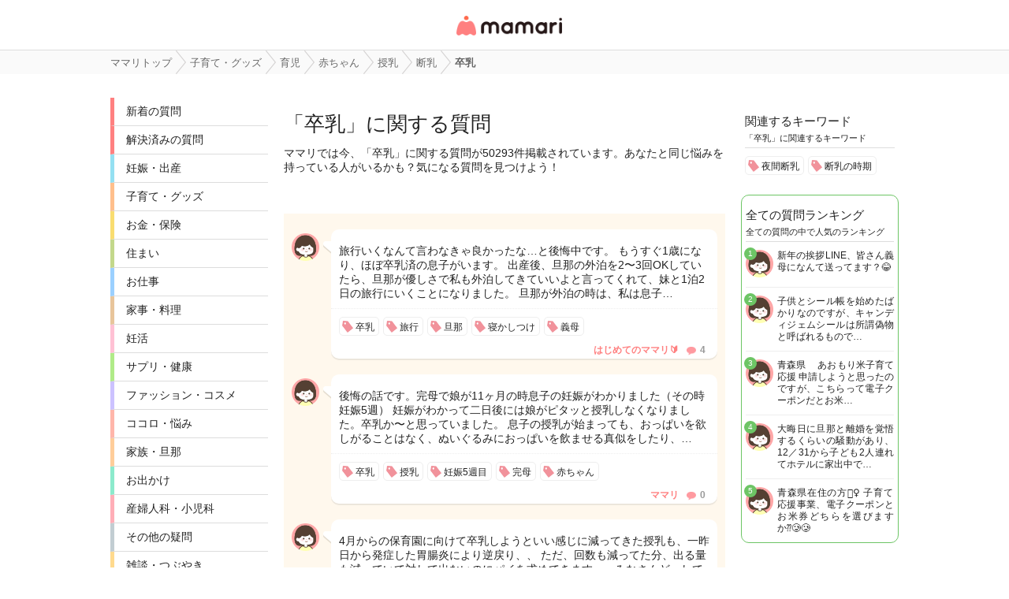

--- FILE ---
content_type: text/html; charset=UTF-8
request_url: https://qa.mamari.jp/tag/80
body_size: 21329
content:
<!DOCTYPE HTML>
<html lang="ja">
<head>
  <meta charset="UTF-8">
  <meta name="description" content="ママリでは今、卒乳に関する質問が50293件掲載されています。あなたと同じ悩みを持っている人がいるかも？気になる質問を見つけよう！"/>
  <meta name="viewport" content="width=device-width,initial-scale=1.0,user-scalable=no" />
  <link rel="shortcut icon" href="https://cdn-mamari.imgix.net/static/mamariQ/img/m-favicon.ico" type="image/x-icon" />
  <link rel="apple-touch-icon apple-touch-icon-precomposed" href="https://cdn-mamari.imgix.net/static/mamariQ/img/m-apple-touch-icon.png" />
  <link rel="apple-touch-icon" sizes="57x57" href="https://cdn-mamari.imgix.net/static/mamariQ/img/m-apple-touch-icon-57x57.png" />
  <link rel="apple-touch-icon" sizes="72x72" href="https://cdn-mamari.imgix.net/static/mamariQ/img/m-apple-touch-icon-72x72.png" />
  <link rel="apple-touch-icon" sizes="76x76" href="https://cdn-mamari.imgix.net/static/mamariQ/img/m-apple-touch-icon-76x76.png" />
  <link rel="apple-touch-icon" sizes="114x114" href="https://cdn-mamari.imgix.net/static/mamariQ/img/m-apple-touch-icon-114x114.png" />
  <link rel="apple-touch-icon" sizes="120x120" href="https://cdn-mamari.imgix.net/static/mamariQ/img/m-apple-touch-icon-120x120.png" />
  <link rel="apple-touch-icon" sizes="144x144" href="https://cdn-mamari.imgix.net/static/mamariQ/img/m-apple-touch-icon-144x144.png" />
  <link rel="apple-touch-icon" sizes="152x152" href="https://cdn-mamari.imgix.net/static/mamariQ/img/m-apple-touch-icon-152x152.png" />

  <title>卒乳に関する質問一覧 [ママリ] 女性専用匿名QAアプリ・情報サイト</title>
  <link rel="stylesheet" type="text/css" href="/css/pc/all.min.css?1765515757"/>    <meta property="og:title" content="卒乳に関する質問一覧 [ママリ] 女性専用匿名QAアプリ・情報サイト" />
<meta property="og:type" content="article" />
<meta property="og:description" content="ママリでは今、卒乳に関する質問が50293件掲載されています。あなたと同じ悩みを持っている人がいるかも？気になる質問を見つけよう！" />
<meta property="og:url" content="https://qa.mamari.jp/tag/80" />
<meta property="og:image" content="https://cdn.mamari.jp/static/mamariQ/img/m-favicon-fb.png" />
<meta property="og:site_name" content="ママリ" />
<meta property="fb:app_id" content="698508906871792" />  <meta name="twitter:card" content="summary"/>
<meta name="twitter:site" content="@mamari_news"/>
<meta name="twitter:url" content="https://qa.mamari.jp/tag/80"/>
<meta name="twitter:title" content="卒乳に関する質問一覧 [ママリ] 女性専用匿名QAアプリ・情報サイト"/>
<meta name="twitter:description" content="ママリでは今、卒乳に関する質問が50293件掲載されています。あなたと同じ悩みを持っている人がいるかも？気になる質問を見つけよう！"/>
<meta name="twitter:image" content="https://cdn.mamari.jp/static/mamariQ/img/m-favicon-fb.png"/>  <script>
  (function(i,s,o,g,r,a,m){i['GoogleAnalyticsObject']=r;i[r]=i[r]||function(){
  (i[r].q=i[r].q||[]).push(arguments)},i[r].l=1*new Date();a=s.createElement(o),
  m=s.getElementsByTagName(o)[0];a.async=1;a.src=g;m.parentNode.insertBefore(a,m)
  })(window,document,'script','//www.google-analytics.com/analytics.js','ga');
      ga('create', 'UA-46985361-1', 'mamari.jp', {name : 'mamari_common'});
    ga('create', 'UA-46985361-7', 'mamari.jp', {name : 'mamari_q'});
    var user_env = 'Web';
  ga('mamari_common.set', 'dimension1', user_env);
  ga('mamari_q.set', 'dimension1', user_env);
  var test_group = 'GroupB';
  ga('mamari_common.set', 'dimension9', test_group);
  ga('mamari_q.set', 'dimension3', test_group);
      ga('mamari_common.send', 'pageview');
  ga('mamari_q.send', 'pageview');
</script>
  <!-- start Mixpanel --><script type="text/javascript">(function(f,b){if(!b.__SV){var a,e,i,g;window.mixpanel=b;b._i=[];b.init=function(a,e,d){function f(b,h){var a=h.split(".");2==a.length&&(b=b[a[0]],h=a[1]);b[h]=function(){b.push([h].concat(Array.prototype.slice.call(arguments,0)))}}var c=b;"undefined"!==typeof d?c=b[d]=[]:d="mixpanel";c.people=c.people||[];c.toString=function(b){var a="mixpanel";"mixpanel"!==d&&(a+="."+d);b||(a+=" (stub)");return a};c.people.toString=function(){return c.toString(1)+".people (stub)"};i="disable track track_pageview track_links track_forms register register_once alias unregister identify name_tag set_config people.set people.set_once people.increment people.append people.track_charge people.clear_charges people.delete_user".split(" ");
for(g=0;g<i.length;g++)f(c,i[g]);b._i.push([a,e,d])};b.__SV=1.2;a=f.createElement("script");a.type="text/javascript";a.async=!0;a.src="//cdn.mxpnl.com/libs/mixpanel-2.2.min.js";e=f.getElementsByTagName("script")[0];e.parentNode.insertBefore(a,e)}})(document,window.mixpanel||[]);
mixpanel.init("cab470d729c77d7de35b1164cddc95c5");</script><!-- end Mixpanel -->
          <meta name="Googlebot-News" content="noindex,nofollow" />
  
    <link rel="canonical" href="https://qa.mamari.jp/tag/80"/>

      <link href="/tag/80?page=2" rel="next"/>  
  
      <script type="application/ld+json">
    {
      "@context": "https://schema.org",
      "@type": "BreadcrumbList",
      "itemListElement": [{
                  "@type": "ListItem",
        "position": "1",
        "name": "子育て・グッズ",
        "item": "https://qa.mamari.jp/category/3"
      },{
            "@type": "ListItem",
        "position": "2",
        "name": "育児",
        "item": "https://qa.mamari.jp/tag/1322"
      },{
            "@type": "ListItem",
        "position": "3",
        "name": "赤ちゃん",
        "item": "https://qa.mamari.jp/tag/1169"
      },{
            "@type": "ListItem",
        "position": "4",
        "name": "授乳",
        "item": "https://qa.mamari.jp/tag/79"
      },{
            "@type": "ListItem",
        "position": "5",
        "name": "断乳",
        "item": "https://qa.mamari.jp/tag/81"
      },{
            "@type": "ListItem",
        "position": "6",
        "name": "卒乳",
        "item": "https://qa.mamari.jp/tag/80"
      }]
        }
  </script>
</head>
<body>

  <script>
  window.dataLayer = window.dataLayer || [];
  dataLayer.push({
    'user_env': 'Web'
  })
</script>

<!-- Google Tag Manager -->
<noscript><iframe src="//www.googletagmanager.com/ns.html?id=GTM-W69KM3"
    height="0" width="0" style="display:none;visibility:hidden"></iframe></noscript>
<script>(function(w,d,s,l,i){w[l]=w[l]||[];w[l].push({'gtm.start':
new Date().getTime(),event:'gtm.js'});var f=d.getElementsByTagName(s)[0],
j=d.createElement(s),dl=l!='dataLayer'?'&l='+l:'';j.async=true;j.src=
  '//www.googletagmanager.com/gtm.js?id='+i+dl;f.parentNode.insertBefore(j,f);
})(window,document,'script','dataLayer','GTM-W69KM3');</script>
<!-- End Google Tag Manager -->
  <header>
      <p class="header-logo">
      <a href="/">女性専用匿名QAアプリ・情報サイト</a>
    </p>
  </header>

  <!--パンくず-上-->
    <section class="p-breadcrumb">
    <ul class="p-breadcrumb__centering-wrapper clearfix">
      <li class="p-breadcrumb__list" itemprop="itemListElement">
        <a class="p-breadcrumb__list__text-link" href="/">
          <span itemprop="name">ママリトップ</span>
        </a>
      </li>
                                <li class="p-breadcrumb__list">
            <a class="p-breadcrumb__list__text-link" href="/category/3">
              <span>子育て・グッズ</span>
            </a>
          </li>
                                                <li class="p-breadcrumb__list">
            <a class="p-breadcrumb__list__text-link" href="/tag/1322">
              <span>育児</span>
            </a>
          </li>
                                                <li class="p-breadcrumb__list">
            <a class="p-breadcrumb__list__text-link" href="/tag/1169">
              <span>赤ちゃん</span>
            </a>
          </li>
                                                <li class="p-breadcrumb__list">
            <a class="p-breadcrumb__list__text-link" href="/tag/79">
              <span>授乳</span>
            </a>
          </li>
                                                <li class="p-breadcrumb__list">
            <a class="p-breadcrumb__list__text-link" href="/tag/81">
              <span>断乳</span>
            </a>
          </li>
                                                <li class="p-breadcrumb__list">
            <span>卒乳</span>
          </li>
                          </ul>
  </section>

  <!--main-->
  <section class="main clearfix">
    <!--左カラム-->
    <div class="p-menu">
      <ul class="p-main-menu">
        <li class="p-main-menu__list"><a class="p-main-menu__list__text-link" href="/">新着の質問</a></li>
        <li class="p-main-menu__list"><a class="p-main-menu__list__text-link" href="/question/closed">解決済みの質問</a></li>
        <!--<li class="p-main-menu__list"><a class="p-main-menu__list__text-link" href="">話題のキーワード</a></li>-->
      </ul>
      <ul class="p-category-menu">
                  <!-- サイドカラムのカテゴリ一覧 -->
                      <li class="p-category-menu__list pregnancy-border">
              <a class="p-category-menu__list__link" href="/category/1">
                妊娠・出産              </a>
            </li>
                            <!-- サイドカラムのカテゴリ一覧 -->
                      <li class="p-category-menu__list child-border">
              <a class="p-category-menu__list__link" href="/category/3">
                子育て・グッズ              </a>
            </li>
                            <!-- サイドカラムのカテゴリ一覧 -->
                      <li class="p-category-menu__list money-border">
              <a class="p-category-menu__list__link" href="/category/9">
                お金・保険              </a>
            </li>
                            <!-- サイドカラムのカテゴリ一覧 -->
                      <li class="p-category-menu__list sumai-border">
              <a class="p-category-menu__list__link" href="/category/18">
                住まい              </a>
            </li>
                            <!-- サイドカラムのカテゴリ一覧 -->
                      <li class="p-category-menu__list work-border">
              <a class="p-category-menu__list__link" href="/category/12">
                お仕事              </a>
            </li>
                            <!-- サイドカラムのカテゴリ一覧 -->
                      <li class="p-category-menu__list food-border">
              <a class="p-category-menu__list__link" href="/category/7">
                家事・料理              </a>
            </li>
                            <!-- サイドカラムのカテゴリ一覧 -->
                      <li class="p-category-menu__list sterility-border">
              <a class="p-category-menu__list__link" href="/category/6">
                妊活              </a>
            </li>
                            <!-- サイドカラムのカテゴリ一覧 -->
                      <li class="p-category-menu__list health-border">
              <a class="p-category-menu__list__link" href="/category/4">
                サプリ・健康              </a>
            </li>
                            <!-- サイドカラムのカテゴリ一覧 -->
                      <li class="p-category-menu__list fashion-border">
              <a class="p-category-menu__list__link" href="/category/13">
                ファッション・コスメ              </a>
            </li>
                            <!-- サイドカラムのカテゴリ一覧 -->
                      <li class="p-category-menu__list mental-border">
              <a class="p-category-menu__list__link" href="/category/5">
                ココロ・悩み              </a>
            </li>
                            <!-- サイドカラムのカテゴリ一覧 -->
                      <li class="p-category-menu__list family-border">
              <a class="p-category-menu__list__link" href="/category/14">
                家族・旦那              </a>
            </li>
                            <!-- サイドカラムのカテゴリ一覧 -->
                      <li class="p-category-menu__list trip-border">
              <a class="p-category-menu__list__link" href="/category/15">
                お出かけ              </a>
            </li>
                            <!-- サイドカラムのカテゴリ一覧 -->
                      <li class="p-category-menu__list facilities-border">
              <a class="p-category-menu__list__link" href="/category/16">
                産婦人科・小児科              </a>
            </li>
                            <!-- サイドカラムのカテゴリ一覧 -->
                      <li class="p-category-menu__list any-border">
              <a class="p-category-menu__list__link" href="/category/99">
                その他の疑問              </a>
            </li>
                            <!-- サイドカラムのカテゴリ一覧 -->
                      <li class="p-category-menu__list chat-border">
              <a class="p-category-menu__list__link" href="/category/11">
                雑談・つぶやき              </a>
            </li>
                            <!-- サイドカラムのカテゴリ一覧 -->
                            <!-- サイドカラムのカテゴリ一覧 -->
                        </ul>
    </div>
    <!--左カラム//-->

    <!--中央カラム-->
    <div class="p-contents">
      
<!--ページヘッダー-->
<div class="p-page-header-wrapper clearfix">
<!--   <div class="p-page__thumb__wrapper"><img class="p-page__thumb" src="https://cdn-mamari.imgix.net/static/mamariQ/img/common/p-page__thumb-sample.jpg" alt="sample"></div> -->
  <div class="p-page-header">
          <h1 class="p-page-title">「卒乳」に関する質問</h1>
      <p class="p-page-lead">ママリでは今、「卒乳」に関する質問が50293件掲載されています。あなたと同じ悩みを持っている人がいるかも？気になる質問を見つけよう！</p>
      </div>
  <div class="p-page-header p-page-header--top-space">
      </div>
</div>
<!--ページヘッダー//-->

<!--ページ切り替えボタン-->
<!--
<ul class="p-page-swich clearfix">
  <li class="p-page-swich__list p-page-swich__list--active">新着の質問</li>
  <li class="p-page-swich__list"><a class="p-page-swich__list__link" href="/tag_each_popularity">人気の質問</a></li>
</ul>
 -->
 <!--ページ切り替えボタン//-->

<!--個別キーワード-->
<div class="wrapper">
  <!--質問-->

      <div class="q-list-content">
      <img src="https://cdn-mamari.imgix.net/static/mamariQ/img/common/default_icon.1b2bca45.png?auto=compress,format&lossless=0&q=90" alt="user-icon" class="q-list-user-icon">
      <div class="q-list-box">
        <!--質問文は4行までだす-->
        <a href="/question/24305186" class="q-list-link">
          <p>旅行いくなんて言わなきゃ良かったな…と後悔中です。

もうすぐ1歳になり、ほぼ卒乳済の息子がいます。
出産後、旦那の外泊を2〜3回OKしていたら、旦那が優しさで私も外泊してきていいよと言ってくれて、妹と1泊2日の旅行にいくことになりました。


旦那が外泊の時は、私は息子…</p>
        </a>
        <!--キーワード-->
        <!--キーワード個別ページの場合のみ、リンクさせない-->
        <ul class="p-keywords p-question-keywards clearfix">
                    <li class="p-keyword__list p-keyword__list__link—left-padding">卒乳</li>
                      <li class="p-keyword__list p-keyword__list__link—left-padding">旅行</li>
                      <li class="p-keyword__list p-keyword__list__link—left-padding">旦那</li>
                      <li class="p-keyword__list p-keyword__list__link—left-padding">寝かしつけ</li>
                      <li class="p-keyword__list p-keyword__list__link—left-padding">義母</li>
                  </ul>
        <ul class="q-content-sub clearfix">
          <li class="q-list-questioner">はじめてのママリ🔰</li>
          <li class="q-list-comment-count">4</li>
        </ul>
        <!--キーワード//-->
      </div>
    </div>
      <div class="q-list-content">
      <img src="https://cdn-mamari.imgix.net/static/mamariQ/img/common/default_icon.1b2bca45.png?auto=compress,format&lossless=0&q=90" alt="user-icon" class="q-list-user-icon">
      <div class="q-list-box">
        <!--質問文は4行までだす-->
        <a href="/question/24304673" class="q-list-link">
          <p>後悔の話です。完母で娘が11ヶ月の時息子の妊娠がわかりました（その時妊娠5週）
妊娠がわかって二日後には娘がピタッと授乳しなくなりました。卒乳か〜と思っていました。
息子の授乳が始まっても、おっぱいを欲しがることはなく、ぬいぐるみにおっぱいを飲ませる真似をしたり、…</p>
        </a>
        <!--キーワード-->
        <!--キーワード個別ページの場合のみ、リンクさせない-->
        <ul class="p-keywords p-question-keywards clearfix">
                    <li class="p-keyword__list p-keyword__list__link—left-padding">卒乳</li>
                      <li class="p-keyword__list p-keyword__list__link—left-padding">授乳</li>
                      <li class="p-keyword__list p-keyword__list__link—left-padding">妊娠5週目</li>
                      <li class="p-keyword__list p-keyword__list__link—left-padding">完母</li>
                      <li class="p-keyword__list p-keyword__list__link—left-padding">赤ちゃん</li>
                  </ul>
        <ul class="q-content-sub clearfix">
          <li class="q-list-questioner">ママリ</li>
          <li class="q-list-comment-count">0</li>
        </ul>
        <!--キーワード//-->
      </div>
    </div>
      <div class="q-list-content">
      <img src="https://cdn-mamari.imgix.net/static/mamariQ/img/common/default_icon.1b2bca45.png?auto=compress,format&lossless=0&q=90" alt="user-icon" class="q-list-user-icon">
      <div class="q-list-box">
        <!--質問文は4行までだす-->
        <a href="/question/24302318" class="q-list-link">
          <p>4月からの保育園に向けて卒乳しようといい感じに減ってきた授乳も、一昨日から発症した胃腸炎により逆戻り、、
ただ、回数も減ってた分、出る量も減っていて対して出ないのにパイを求めてきます、、みなさんどーしてましたか？
お昼と夜はご飯100〜150くらい食べて、寝る前にフォ…</p>
        </a>
        <!--キーワード-->
        <!--キーワード個別ページの場合のみ、リンクさせない-->
        <ul class="p-keywords p-question-keywards clearfix">
                    <li class="p-keyword__list p-keyword__list__link—left-padding">卒乳</li>
                      <li class="p-keyword__list p-keyword__list__link—left-padding">保育園</li>
                      <li class="p-keyword__list p-keyword__list__link—left-padding">授乳</li>
                      <li class="p-keyword__list p-keyword__list__link—left-padding">おしっこ</li>
                      <li class="p-keyword__list p-keyword__list__link—left-padding">ご飯</li>
                  </ul>
        <ul class="q-content-sub clearfix">
          <li class="q-list-questioner">ハリネズミ</li>
          <li class="q-list-comment-count">0</li>
        </ul>
        <!--キーワード//-->
      </div>
    </div>
      <div class="q-list-content">
      <img src="https://cdn-mamari.imgix.net/static/mamariQ/img/common/default_icon.1b2bca45.png?auto=compress,format&lossless=0&q=90" alt="user-icon" class="q-list-user-icon">
      <div class="q-list-box">
        <!--質問文は4行までだす-->
        <a href="/question/24299976" class="q-list-link">
          <p>断乳ではなく卒乳希望だけど、夜にこまめに起きて辛い…
まだ授乳してるけど夜間だけ断乳ってどうやってやるんでしょうか？


今1歳2ヶ月の息子がいます。

完母でいまだに夜中に2.3回起き添い乳をしてしまっているので、夜中2.3回+日中１.2回+寝る前の５回前後授乳してます。

１…</p>
        </a>
        <!--キーワード-->
        <!--キーワード個別ページの場合のみ、リンクさせない-->
        <ul class="p-keywords p-question-keywards clearfix">
                    <li class="p-keyword__list p-keyword__list__link—left-padding">卒乳</li>
                      <li class="p-keyword__list p-keyword__list__link—left-padding">体重</li>
                      <li class="p-keyword__list p-keyword__list__link—left-padding">完母</li>
                      <li class="p-keyword__list p-keyword__list__link—left-padding">授乳時間</li>
                      <li class="p-keyword__list p-keyword__list__link—left-padding">息子</li>
                  </ul>
        <ul class="q-content-sub clearfix">
          <li class="q-list-questioner">chi</li>
          <li class="q-list-comment-count">5</li>
        </ul>
        <!--キーワード//-->
      </div>
    </div>
      <div class="q-list-content">
      <img src="https://cdn-mamari.imgix.net/static/mamariQ/img/common/default_icon.1b2bca45.png?auto=compress,format&lossless=0&q=90" alt="user-icon" class="q-list-user-icon">
      <div class="q-list-box">
        <!--質問文は4行までだす-->
        <a href="/question/24299961" class="q-list-link">
          <p>まだ上の子の授乳をしているけど妊娠した方いますか？


今1歳2ヶ月の息子がいます。

完母でいまだに夜中に2.3回起き添い乳をしてしまっているので、夜中2.3回+日中１回+寝る前の５回前後授乳してます。

１回の授乳時間は5分もなくて
たまに出かけてると日中の一回がない時も多…</p>
        </a>
        <!--キーワード-->
        <!--キーワード個別ページの場合のみ、リンクさせない-->
        <ul class="p-keywords p-question-keywards clearfix">
                    <li class="p-keyword__list p-keyword__list__link—left-padding">卒乳</li>
                      <li class="p-keyword__list p-keyword__list__link—left-padding">体重</li>
                      <li class="p-keyword__list p-keyword__list__link—left-padding">生理</li>
                      <li class="p-keyword__list p-keyword__list__link—left-padding">完母</li>
                      <li class="p-keyword__list p-keyword__list__link—left-padding">授乳時間</li>
                  </ul>
        <ul class="q-content-sub clearfix">
          <li class="q-list-questioner">chi</li>
          <li class="q-list-comment-count">2</li>
        </ul>
        <!--キーワード//-->
      </div>
    </div>
      <div class="q-list-content">
      <img src="https://cdn-mamari.imgix.net/static/mamariQ/img/common/default_icon.1b2bca45.png?auto=compress,format&lossless=0&q=90" alt="user-icon" class="q-list-user-icon">
      <div class="q-list-box">
        <!--質問文は4行までだす-->
        <a href="/question/24299878" class="q-list-link">
          <p>旦那ばっかり飲みに行って遊びに行って旅行に行ってずるい！！！！！
完母卒乳したし私も友達とだけで時間気にせずリフレッシュしたいのに！！！
ネイルとかの数時間預けただけでイライラされるから預けづらい！！！！
卒乳したら遊びに行きな〜って産後言ってくれてたのはなんだ…</p>
        </a>
        <!--キーワード-->
        <!--キーワード個別ページの場合のみ、リンクさせない-->
        <ul class="p-keywords p-question-keywards clearfix">
                    <li class="p-keyword__list p-keyword__list__link—left-padding">卒乳</li>
                      <li class="p-keyword__list p-keyword__list__link—left-padding">旅行</li>
                      <li class="p-keyword__list p-keyword__list__link—left-padding">旦那</li>
                      <li class="p-keyword__list p-keyword__list__link—left-padding">産休</li>
                      <li class="p-keyword__list p-keyword__list__link—left-padding">完母</li>
                  </ul>
        <ul class="q-content-sub clearfix">
          <li class="q-list-questioner">ママリ</li>
          <li class="q-list-comment-count">0</li>
        </ul>
        <!--キーワード//-->
      </div>
    </div>
      <div class="q-list-content">
      <img src="https://cdn-mamari.imgix.net/static/mamariQ/img/common/default_icon.1b2bca45.png?auto=compress,format&lossless=0&q=90" alt="user-icon" class="q-list-user-icon">
      <div class="q-list-box">
        <!--質問文は4行までだす-->
        <a href="/question/24299150" class="q-list-link">
          <p>3月産まれの1歳クラス4月入園について

先日保育園の内定通知が届き、来年度の4月から1歳クラスへの入園が決まりました。
まだ通知がきただけで保育園からの入園説明はまだなんですが、3月産まれのため離乳食・お昼寝のスケジュール・卒乳など、同じクラスの子達よりも準備しない…</p>
        </a>
        <!--キーワード-->
        <!--キーワード個別ページの場合のみ、リンクさせない-->
        <ul class="p-keywords p-question-keywards clearfix">
                    <li class="p-keyword__list p-keyword__list__link—left-padding">卒乳</li>
                      <li class="p-keyword__list p-keyword__list__link—left-padding">離乳食</li>
                      <li class="p-keyword__list p-keyword__list__link—left-padding">保育園</li>
                      <li class="p-keyword__list p-keyword__list__link—left-padding">お昼寝</li>
                      <li class="p-keyword__list p-keyword__list__link—left-padding">1歳</li>
                  </ul>
        <ul class="q-content-sub clearfix">
          <li class="q-list-questioner">ちゃんまん</li>
          <li class="q-list-comment-count">2</li>
        </ul>
        <!--キーワード//-->
      </div>
    </div>
      <div class="q-list-content">
      <img src="https://cdn-mamari.imgix.net/static/mamariQ/img/common/default_icon.1b2bca45.png?auto=compress,format&lossless=0&q=90" alt="user-icon" class="q-list-user-icon">
      <div class="q-list-box">
        <!--質問文は4行までだす-->
        <a href="/question/24298792" class="q-list-link">
          <p>断乳または卒乳を経験された方教えてください。
断乳卒乳を意識するようになって、皆さんどんな感じなのか気になります🤔

①断乳または卒乳されたときのお子さんの月齢、年齢
②断乳または卒乳前の授乳回数
③断乳または卒乳に至ったきっかけ
④断乳または卒乳時の胸の張りや痛みなど…</p>
        </a>
        <!--キーワード-->
        <!--キーワード個別ページの場合のみ、リンクさせない-->
        <ul class="p-keywords p-question-keywards clearfix">
                    <li class="p-keyword__list p-keyword__list__link—left-padding">卒乳</li>
                      <li class="p-keyword__list p-keyword__list__link—left-padding">断乳</li>
                      <li class="p-keyword__list p-keyword__list__link—left-padding">月齢</li>
                      <li class="p-keyword__list p-keyword__list__link—left-padding">授乳回数</li>
                      <li class="p-keyword__list p-keyword__list__link—left-padding">年齢</li>
                  </ul>
        <ul class="q-content-sub clearfix">
          <li class="q-list-questioner">はじめてのママリ🔰</li>
          <li class="q-list-comment-count">3</li>
        </ul>
        <!--キーワード//-->
      </div>
    </div>
      <div class="q-list-content">
      <img src="https://cdn-mamari.imgix.net/static/mamariQ/img/common/default_icon.1b2bca45.png?auto=compress,format&lossless=0&q=90" alt="user-icon" class="q-list-user-icon">
      <div class="q-list-box">
        <!--質問文は4行までだす-->
        <a href="/question/24296962" class="q-list-link">
          <p>4ヶ月になったばかりの末っ子が母乳拒否で、先週の月曜日が最後です😩
火曜日買い物などでバタバタしていてミルクばかりで授乳ができてなかったこと夜気がつき、水曜日授乳しようと思ったらオエッと言われてギャン泣き。少し出して指につけて自分で舐めてみたところ酸っぱい？感じ…</p>
        </a>
        <!--キーワード-->
        <!--キーワード個別ページの場合のみ、リンクさせない-->
        <ul class="p-keywords p-question-keywards clearfix">
                    <li class="p-keyword__list p-keyword__list__link—left-padding">卒乳</li>
                      <li class="p-keyword__list p-keyword__list__link—left-padding">ミルク</li>
                      <li class="p-keyword__list p-keyword__list__link—left-padding">母乳</li>
                      <li class="p-keyword__list p-keyword__list__link—left-padding">予防接種</li>
                      <li class="p-keyword__list p-keyword__list__link—left-padding">授乳</li>
                  </ul>
        <ul class="q-content-sub clearfix">
          <li class="q-list-questioner">ままり</li>
          <li class="q-list-comment-count">0</li>
        </ul>
        <!--キーワード//-->
      </div>
    </div>
      <div class="q-list-content">
      <img src="https://cdn-mamari.imgix.net/static/mamariQ/img/common/default_icon.1b2bca45.png?auto=compress,format&lossless=0&q=90" alt="user-icon" class="q-list-user-icon">
      <div class="q-list-box">
        <!--質問文は4行までだす-->
        <a href="/question/24296367" class="q-list-link">
          <p>【友人の結婚式へ不参加について】

友人がこの度結婚式を挙げることになり、私も招待されましたが以下の理由で不参加にしました。

・子どもがまだ0歳で卒乳前
・距離が遠方（電車・新幹線で片道2-3時間）
・現在妊娠中で切迫流産ぎみ←これは友人には伝えていません

友人も上2…</p>
        </a>
        <!--キーワード-->
        <!--キーワード個別ページの場合のみ、リンクさせない-->
        <ul class="p-keywords p-question-keywards clearfix">
                    <li class="p-keyword__list p-keyword__list__link—left-padding">卒乳</li>
                      <li class="p-keyword__list p-keyword__list__link—left-padding">プレゼント</li>
                      <li class="p-keyword__list p-keyword__list__link—left-padding">赤ちゃん</li>
                      <li class="p-keyword__list p-keyword__list__link—left-padding">新幹線</li>
                      <li class="p-keyword__list p-keyword__list__link—left-padding">親</li>
                  </ul>
        <ul class="q-content-sub clearfix">
          <li class="q-list-questioner">はじめてのママリ🔰</li>
          <li class="q-list-comment-count">6</li>
        </ul>
        <!--キーワード//-->
      </div>
    </div>
      <div class="q-list-content">
      <img src="https://cdn-mamari.imgix.net/static/mamariQ/img/common/default_icon.1b2bca45.png?auto=compress,format&lossless=0&q=90" alt="user-icon" class="q-list-user-icon">
      <div class="q-list-box">
        <!--質問文は4行までだす-->
        <a href="/question/24292798" class="q-list-link">
          <p>完母だからお腹空くし、体重も増えないし、とずーっとお菓子食べまくってたけど卒乳チラ見えし出したからさすがに食生活見直さないと😅</p>
        </a>
        <!--キーワード-->
        <!--キーワード個別ページの場合のみ、リンクさせない-->
        <ul class="p-keywords p-question-keywards clearfix">
                    <li class="p-keyword__list p-keyword__list__link—left-padding">卒乳</li>
                      <li class="p-keyword__list p-keyword__list__link—left-padding">体重</li>
                      <li class="p-keyword__list p-keyword__list__link—left-padding">完母</li>
                      <li class="p-keyword__list p-keyword__list__link—left-padding">食生活</li>
                      <li class="p-keyword__list p-keyword__list__link—left-padding">お菓子</li>
                  </ul>
        <ul class="q-content-sub clearfix">
          <li class="q-list-questioner">aaa</li>
          <li class="q-list-comment-count">0</li>
        </ul>
        <!--キーワード//-->
      </div>
    </div>
      <div class="q-list-content">
      <img src="https://cdn-mamari.imgix.net/static/mamariQ/img/common/default_icon.1b2bca45.png?auto=compress,format&lossless=0&q=90" alt="user-icon" class="q-list-user-icon">
      <div class="q-list-box">
        <!--質問文は4行までだす-->
        <a href="/question/24291473" class="q-list-link">
          <p>8ヶ月です。
完母です！
保育園入園までミルク飲めるようにしておきたいのと乳腺炎しんどすぎる(上の子の時ほどでもないがしんどい、上の子の時も月一乳腺炎なって病院でも母乳辞めたい言ってるのに誰一人辞めさせてくれなかった&amp;辞めたいけど辞めたらもっと辛いでしんどかった経…</p>
        </a>
        <!--キーワード-->
        <!--キーワード個別ページの場合のみ、リンクさせない-->
        <ul class="p-keywords p-question-keywards clearfix">
                    <li class="p-keyword__list p-keyword__list__link—left-padding">卒乳</li>
                      <li class="p-keyword__list p-keyword__list__link—left-padding">ミルク</li>
                      <li class="p-keyword__list p-keyword__list__link—left-padding">母乳</li>
                      <li class="p-keyword__list p-keyword__list__link—left-padding">保育園</li>
                      <li class="p-keyword__list p-keyword__list__link—left-padding">病院</li>
                  </ul>
        <ul class="q-content-sub clearfix">
          <li class="q-list-questioner">ぴぴ</li>
          <li class="q-list-comment-count">1</li>
        </ul>
        <!--キーワード//-->
      </div>
    </div>
      <div class="q-list-content">
      <img src="https://cdn-mamari.imgix.net/static/mamariQ/img/common/default_icon.1b2bca45.png?auto=compress,format&lossless=0&q=90" alt="user-icon" class="q-list-user-icon">
      <div class="q-list-box">
        <!--質問文は4行までだす-->
        <a href="/question/24291167" class="q-list-link">
          <p>完母から自然に卒乳した方、何歳・何ヶ月くらいで日中の授乳なくなりましたか？</p>
        </a>
        <!--キーワード-->
        <!--キーワード個別ページの場合のみ、リンクさせない-->
        <ul class="p-keywords p-question-keywards clearfix">
                    <li class="p-keyword__list p-keyword__list__link—left-padding">卒乳</li>
                      <li class="p-keyword__list p-keyword__list__link—left-padding">授乳</li>
                      <li class="p-keyword__list p-keyword__list__link—left-padding">完母</li>
                  </ul>
        <ul class="q-content-sub clearfix">
          <li class="q-list-questioner">はじめてのママリ🔰</li>
          <li class="q-list-comment-count">2</li>
        </ul>
        <!--キーワード//-->
      </div>
    </div>
      <div class="q-list-content">
      <img src="https://cdn-mamari.imgix.net/static/mamariQ/img/common/default_icon.1b2bca45.png?auto=compress,format&lossless=0&q=90" alt="user-icon" class="q-list-user-icon">
      <div class="q-list-box">
        <!--質問文は4行までだす-->
        <a href="/question/24288886" class="q-list-link">
          <p>子供の上の歯が生えてきて、授乳が本当に辛いです。
特に左側が吸われた時から激痛で、今日は授乳が終わったあと血が出ました…🥲

卒乳をすでに視野にいれておりミルク慣れをいまさせているところですが
左胸の授乳が辛いので明日から授乳をやめて張ってきた時だけ搾乳をしようか…</p>
        </a>
        <!--キーワード-->
        <!--キーワード個別ページの場合のみ、リンクさせない-->
        <ul class="p-keywords p-question-keywards clearfix">
                    <li class="p-keyword__list p-keyword__list__link—left-padding">卒乳</li>
                      <li class="p-keyword__list p-keyword__list__link—left-padding">ミルク</li>
                      <li class="p-keyword__list p-keyword__list__link—left-padding">授乳</li>
                      <li class="p-keyword__list p-keyword__list__link—left-padding">産院</li>
                      <li class="p-keyword__list p-keyword__list__link—left-padding">搾乳</li>
                  </ul>
        <ul class="q-content-sub clearfix">
          <li class="q-list-questioner">翠</li>
          <li class="q-list-comment-count">0</li>
        </ul>
        <!--キーワード//-->
      </div>
    </div>
      <div class="q-list-content">
      <img src="https://cdn-mamari.imgix.net/static/mamariQ/img/common/default_icon.1b2bca45.png?auto=compress,format&lossless=0&q=90" alt="user-icon" class="q-list-user-icon">
      <div class="q-list-box">
        <!--質問文は4行までだす-->
        <a href="/question/24288826" class="q-list-link">
          <p>母乳がまだわりと出る状態で断乳、もしくは卒乳した方にお話聞きたいです！

現在朝、昼、寝る前の3回授乳しています。
少しずつ回数を減らして3回になりましたが、どのタイミングでも胸がパンパンでそこから回数が減らせずいます🥲

胸がガチガチでも、少し絞って回数を減らして…</p>
        </a>
        <!--キーワード-->
        <!--キーワード個別ページの場合のみ、リンクさせない-->
        <ul class="p-keywords p-question-keywards clearfix">
                    <li class="p-keyword__list p-keyword__list__link—left-padding">卒乳</li>
                      <li class="p-keyword__list p-keyword__list__link—left-padding">母乳</li>
                      <li class="p-keyword__list p-keyword__list__link—left-padding">授乳</li>
                      <li class="p-keyword__list p-keyword__list__link—left-padding">断乳</li>
                      <li class="p-keyword__list p-keyword__list__link—left-padding">パン</li>
                  </ul>
        <ul class="q-content-sub clearfix">
          <li class="q-list-questioner">はじめてのママリ🔰</li>
          <li class="q-list-comment-count">2</li>
        </ul>
        <!--キーワード//-->
      </div>
    </div>
      <div class="q-list-content">
      <img src="https://cdn-mamari.imgix.net/static/mamariQ/img/common/default_icon.1b2bca45.png?auto=compress,format&lossless=0&q=90" alt="user-icon" class="q-list-user-icon">
      <div class="q-list-box">
        <!--質問文は4行までだす-->
        <a href="/question/24284832" class="q-list-link">
          <p>毎日寝かしつけに1時間以上かかります。
夜は抱っこ拒否で遊び始めるのでトントンも無理。添い乳でしか寝ないので旦那は無理だし､､､夜泣き多すぎ+都度添い乳でまともに寝れません。
最近は、仰向けで寝返り阻止しながら泣かせて少し経ったら添い乳して寝かせてます。
こんな寝か…</p>
        </a>
        <!--キーワード-->
        <!--キーワード個別ページの場合のみ、リンクさせない-->
        <ul class="p-keywords p-question-keywards clearfix">
                    <li class="p-keyword__list p-keyword__list__link—left-padding">卒乳</li>
                      <li class="p-keyword__list p-keyword__list__link—left-padding">夜泣き</li>
                      <li class="p-keyword__list p-keyword__list__link—left-padding">旦那</li>
                      <li class="p-keyword__list p-keyword__list__link—left-padding">寝かしつけ</li>
                      <li class="p-keyword__list p-keyword__list__link—left-padding">お昼寝</li>
                  </ul>
        <ul class="q-content-sub clearfix">
          <li class="q-list-questioner">はじめてのママリ</li>
          <li class="q-list-comment-count">2</li>
        </ul>
        <!--キーワード//-->
      </div>
    </div>
      <div class="q-list-content">
      <img src="https://cdn-mamari.imgix.net/static/mamariQ/img/common/default_icon.1b2bca45.png?auto=compress,format&lossless=0&q=90" alt="user-icon" class="q-list-user-icon">
      <div class="q-list-box">
        <!--質問文は4行までだす-->
        <a href="/question/24284403" class="q-list-link">
          <p>卒乳始めたてなのですが、抱っこ拒否、えんえんギャン泣きの場合どう対応してますか？🥲
心折れそう……</p>
        </a>
        <!--キーワード-->
        <!--キーワード個別ページの場合のみ、リンクさせない-->
        <ul class="p-keywords p-question-keywards clearfix">
                    <li class="p-keyword__list p-keyword__list__link—left-padding">卒乳</li>
                      <li class="p-keyword__list p-keyword__list__link—left-padding">拒否</li>
                      <li class="p-keyword__list p-keyword__list__link—left-padding">ギャン泣き</li>
                  </ul>
        <ul class="q-content-sub clearfix">
          <li class="q-list-questioner">はじめてのママリ🔰</li>
          <li class="q-list-comment-count">1</li>
        </ul>
        <!--キーワード//-->
      </div>
    </div>
      <div class="q-list-content">
      <img src="https://cdn-mamari.imgix.net/static/mamariQ/img/common/default_icon.1b2bca45.png?auto=compress,format&lossless=0&q=90" alt="user-icon" class="q-list-user-icon">
      <div class="q-list-box">
        <!--質問文は4行までだす-->
        <a href="/question/24284243" class="q-list-link">
          <p>11ヶ月の食事リズムこれでいいですかね？
また、おやつは不要ですか？
卒乳に向けて昼食後の授乳をやめました！
次はどのタイミングの授乳を減らすといいでしょうか！

8時　離乳食➕授乳
12時　離乳食
15時　おやつ(さつまいも
17時半　離乳食➕授乳
20時　授乳</p>
        </a>
        <!--キーワード-->
        <!--キーワード個別ページの場合のみ、リンクさせない-->
        <ul class="p-keywords p-question-keywards clearfix">
                    <li class="p-keyword__list p-keyword__list__link—left-padding">卒乳</li>
                      <li class="p-keyword__list p-keyword__list__link—left-padding">離乳食</li>
                      <li class="p-keyword__list p-keyword__list__link—left-padding">授乳</li>
                      <li class="p-keyword__list p-keyword__list__link—left-padding">おやつ</li>
                      <li class="p-keyword__list p-keyword__list__link—left-padding">食事</li>
                  </ul>
        <ul class="q-content-sub clearfix">
          <li class="q-list-questioner">はじめてのママリ🔰</li>
          <li class="q-list-comment-count">1</li>
        </ul>
        <!--キーワード//-->
      </div>
    </div>
      <div class="q-list-content">
      <img src="https://cdn-mamari.imgix.net/static/mamariQ/img/common/default_icon.1b2bca45.png?auto=compress,format&lossless=0&q=90" alt="user-icon" class="q-list-user-icon">
      <div class="q-list-box">
        <!--質問文は4行までだす-->
        <a href="/question/24283989" class="q-list-link">
          <p>自然に卒乳した方いますか？
WHOで2歳までの授乳が推奨されていると知り、できればそれまで続けたいのですが、もうすでに授乳するとあまり飲まずに離してしまいます😭
離乳食は今8ヶ月で2回食なのですが、3回食になったらもっと飲まなくなりますよね？😭このまま卒乳になっちゃうん…</p>
        </a>
        <!--キーワード-->
        <!--キーワード個別ページの場合のみ、リンクさせない-->
        <ul class="p-keywords p-question-keywards clearfix">
                    <li class="p-keyword__list p-keyword__list__link—left-padding">卒乳</li>
                      <li class="p-keyword__list p-keyword__list__link—left-padding">離乳食</li>
                      <li class="p-keyword__list p-keyword__list__link—left-padding">授乳</li>
                      <li class="p-keyword__list p-keyword__list__link—left-padding">2歳</li>
                  </ul>
        <ul class="q-content-sub clearfix">
          <li class="q-list-questioner">はじめてのママリ🔰</li>
          <li class="q-list-comment-count">8</li>
        </ul>
        <!--キーワード//-->
      </div>
    </div>
      <div class="q-list-content">
      <img src="https://cdn-mamari.imgix.net/static/mamariQ/img/common/default_icon.1b2bca45.png?auto=compress,format&lossless=0&q=90" alt="user-icon" class="q-list-user-icon">
      <div class="q-list-box">
        <!--質問文は4行までだす-->
        <a href="/question/24281280" class="q-list-link">
          <p> 
下の子が産まれ、今回も母乳がよく出ています👩🏻‍🍼

そのため搾乳のストックが増加中なのですが(笑)、卒乳して1年経つ上の娘(2歳前)にもあげて(ご飯に混ぜたり)大丈夫でしょうか？
</p>
        </a>
        <!--キーワード-->
        <!--キーワード個別ページの場合のみ、リンクさせない-->
        <ul class="p-keywords p-question-keywards clearfix">
                    <li class="p-keyword__list p-keyword__list__link—left-padding">卒乳</li>
                      <li class="p-keyword__list p-keyword__list__link—left-padding">母乳</li>
                      <li class="p-keyword__list p-keyword__list__link—left-padding">搾乳</li>
                      <li class="p-keyword__list p-keyword__list__link—left-padding">2歳</li>
                      <li class="p-keyword__list p-keyword__list__link—left-padding">夫</li>
                  </ul>
        <ul class="q-content-sub clearfix">
          <li class="q-list-questioner">ママリ</li>
          <li class="q-list-comment-count">1</li>
        </ul>
        <!--キーワード//-->
      </div>
    </div>
      <div class="q-list-content">
      <img src="https://cdn-mamari.imgix.net/static/mamariQ/img/common/default_icon.1b2bca45.png?auto=compress,format&lossless=0&q=90" alt="user-icon" class="q-list-user-icon">
      <div class="q-list-box">
        <!--質問文は4行までだす-->
        <a href="/question/24281241" class="q-list-link">
          <p>0歳11ヶ月　先日卒乳しました。

昨日支援センターでお話ししていたママとミルクや母乳の話になり今何回あげてる？と聞かれたのでもう卒乳してあげてなくてと言うと早いね！フォローアップとかあげるの？一歳までは発達の面であげてた方がいいみたいな事と言われてて、
そこまで…</p>
        </a>
        <!--キーワード-->
        <!--キーワード個別ページの場合のみ、リンクさせない-->
        <ul class="p-keywords p-question-keywards clearfix">
                    <li class="p-keyword__list p-keyword__list__link—left-padding">卒乳</li>
                      <li class="p-keyword__list p-keyword__list__link—left-padding">ミルク</li>
                      <li class="p-keyword__list p-keyword__list__link—left-padding">母乳</li>
                      <li class="p-keyword__list p-keyword__list__link—left-padding">離乳食</li>
                      <li class="p-keyword__list p-keyword__list__link—left-padding">寝かしつけ</li>
                  </ul>
        <ul class="q-content-sub clearfix">
          <li class="q-list-questioner">みななな</li>
          <li class="q-list-comment-count">7</li>
        </ul>
        <!--キーワード//-->
      </div>
    </div>
      <div class="q-list-content">
      <img src="https://cdn-mamari.imgix.net/static/mamariQ/img/common/default_icon.1b2bca45.png?auto=compress,format&lossless=0&q=90" alt="user-icon" class="q-list-user-icon">
      <div class="q-list-box">
        <!--質問文は4行までだす-->
        <a href="/question/24281159" class="q-list-link">
          <p>ユニクロのワイヤレスブラに似た着け心地の授乳ブラのオススメが知りたいてす。

1人目(完母)のときは産後直後はSHEINで買ったペラペラのやつ、数ヶ月したらUNIQLOのワイヤレスブラ　ウルトラリラックスを使い、卒乳してもずーっとウルトラリラックスを使ってきました。

ウルト…</p>
        </a>
        <!--キーワード-->
        <!--キーワード個別ページの場合のみ、リンクさせない-->
        <ul class="p-keywords p-question-keywards clearfix">
                    <li class="p-keyword__list p-keyword__list__link—left-padding">卒乳</li>
                      <li class="p-keyword__list p-keyword__list__link—left-padding">ユニクロ</li>
                      <li class="p-keyword__list p-keyword__list__link—left-padding">完母</li>
                      <li class="p-keyword__list p-keyword__list__link—left-padding">産後</li>
                      <li class="p-keyword__list p-keyword__list__link—left-padding">オススメ</li>
                  </ul>
        <ul class="q-content-sub clearfix">
          <li class="q-list-questioner">ママリ</li>
          <li class="q-list-comment-count">0</li>
        </ul>
        <!--キーワード//-->
      </div>
    </div>
      <div class="q-list-content">
      <img src="https://cdn-mamari.imgix.net/static/mamariQ/img/common/default_icon.1b2bca45.png?auto=compress,format&lossless=0&q=90" alt="user-icon" class="q-list-user-icon">
      <div class="q-list-box">
        <!--質問文は4行までだす-->
        <a href="/question/24279235" class="q-list-link">
          <p>卒乳まで混合でやりきった方いますか？
その場合、1日どれくらいの割合でミルクと母乳をあげていましたか？
</p>
        </a>
        <!--キーワード-->
        <!--キーワード個別ページの場合のみ、リンクさせない-->
        <ul class="p-keywords p-question-keywards clearfix">
                    <li class="p-keyword__list p-keyword__list__link—left-padding">卒乳</li>
                      <li class="p-keyword__list p-keyword__list__link—left-padding">ミルク</li>
                      <li class="p-keyword__list p-keyword__list__link—left-padding">母乳</li>
                      <li class="p-keyword__list p-keyword__list__link—left-padding">混合</li>
                  </ul>
        <ul class="q-content-sub clearfix">
          <li class="q-list-questioner">ママリ</li>
          <li class="q-list-comment-count">0</li>
        </ul>
        <!--キーワード//-->
      </div>
    </div>
      <div class="q-list-content">
      <img src="https://cdn-mamari.imgix.net/static/mamariQ/img/common/default_icon.1b2bca45.png?auto=compress,format&lossless=0&q=90" alt="user-icon" class="q-list-user-icon">
      <div class="q-list-box">
        <!--質問文は4行までだす-->
        <a href="/question/24278265" class="q-list-link">
          <p>もうすぐ11ヶ月になる子の離乳食、ミルクについて教えて欲しいです...😭1人目で何もかもわかりません、、

食事のリズムとして、まず夜中2時ごろギャン泣きで起きて抱っこしてもダメでミルクを飲むとすんっと寝てくれるのでやめれてません...
どうしたら卒乳できるでしょうか？💦
…</p>
        </a>
        <!--キーワード-->
        <!--キーワード個別ページの場合のみ、リンクさせない-->
        <ul class="p-keywords p-question-keywards clearfix">
                    <li class="p-keyword__list p-keyword__list__link—left-padding">卒乳</li>
                      <li class="p-keyword__list p-keyword__list__link—left-padding">ミルク</li>
                      <li class="p-keyword__list p-keyword__list__link—left-padding">離乳食</li>
                      <li class="p-keyword__list p-keyword__list__link—left-padding">月齢</li>
                      <li class="p-keyword__list p-keyword__list__link—left-padding">食事</li>
                  </ul>
        <ul class="q-content-sub clearfix">
          <li class="q-list-questioner">パン</li>
          <li class="q-list-comment-count">1</li>
        </ul>
        <!--キーワード//-->
      </div>
    </div>
      <div class="q-list-content">
      <img src="https://cdn-mamari.imgix.net/static/mamariQ/img/common/default_icon.1b2bca45.png?auto=compress,format&lossless=0&q=90" alt="user-icon" class="q-list-user-icon">
      <div class="q-list-box">
        <!--質問文は4行までだす-->
        <a href="/question/24277088" class="q-list-link">
          <p>1歳のママです☺️

卒ミに向けて頑張っていこうと思っているのですが、3回食の間の間食はどういうものをあげていましたか？？

うちは今の所、食べ慣れているシリアルをそのまま（つかみ食べの練習も兼ねて）・おこめぼーぐらいを間食にしようかと考えているのですが...こんな感じ…</p>
        </a>
        <!--キーワード-->
        <!--キーワード個別ページの場合のみ、リンクさせない-->
        <ul class="p-keywords p-question-keywards clearfix">
                    <li class="p-keyword__list p-keyword__list__link—left-padding">卒乳</li>
                      <li class="p-keyword__list p-keyword__list__link—left-padding">1歳</li>
                      <li class="p-keyword__list p-keyword__list__link—left-padding">シリアル</li>
                  </ul>
        <ul class="q-content-sub clearfix">
          <li class="q-list-questioner">みー</li>
          <li class="q-list-comment-count">4</li>
        </ul>
        <!--キーワード//-->
      </div>
    </div>
      <div class="q-list-content">
      <img src="https://cdn-mamari.imgix.net/static/mamariQ/img/common/default_icon.1b2bca45.png?auto=compress,format&lossless=0&q=90" alt="user-icon" class="q-list-user-icon">
      <div class="q-list-box">
        <!--質問文は4行までだす-->
        <a href="/question/24277066" class="q-list-link">
          <p>母乳で育てた方に質問なんですが、
友達も母乳で育てるかどうかは気になりますか？

先日学生時代の友達4人でご飯を食べました。
私含め既婚3、独身1です。
既婚のうち1人だけが子なしだったのですが、この度妊娠したと報告してくれました！
一通りおめでとうなどと話した後に、…</p>
        </a>
        <!--キーワード-->
        <!--キーワード個別ページの場合のみ、リンクさせない-->
        <ul class="p-keywords p-question-keywards clearfix">
                    <li class="p-keyword__list p-keyword__list__link—left-padding">卒乳</li>
                      <li class="p-keyword__list p-keyword__list__link—left-padding">ミルク</li>
                      <li class="p-keyword__list p-keyword__list__link—left-padding">母乳</li>
                      <li class="p-keyword__list p-keyword__list__link—left-padding">旦那</li>
                      <li class="p-keyword__list p-keyword__list__link—left-padding">ママ友</li>
                  </ul>
        <ul class="q-content-sub clearfix">
          <li class="q-list-questioner">はじめてのママリ🔰</li>
          <li class="q-list-comment-count">8</li>
        </ul>
        <!--キーワード//-->
      </div>
    </div>
      <div class="q-list-content">
      <img src="https://cdn-mamari.imgix.net/static/mamariQ/img/common/default_icon.1b2bca45.png?auto=compress,format&lossless=0&q=90" alt="user-icon" class="q-list-user-icon">
      <div class="q-list-box">
        <!--質問文は4行までだす-->
        <a href="/question/24275600" class="q-list-link">
          <p>卒乳できません😭

1歳2ヶ月になる息子ですが、卒乳できず悩んでいます。
ご飯は米100gに野菜、タンパク質を合わせて220g前後毎食食べ、残したことはありません。
おやつは10時と15時に🍙や果物、ヨーグルト、牛乳、焼き芋等をあげています。

ミルクは夜寝る前だけあげているので…</p>
        </a>
        <!--キーワード-->
        <!--キーワード個別ページの場合のみ、リンクさせない-->
        <ul class="p-keywords p-question-keywards clearfix">
                    <li class="p-keyword__list p-keyword__list__link—left-padding">卒乳</li>
                      <li class="p-keyword__list p-keyword__list__link—left-padding">ミルク</li>
                      <li class="p-keyword__list p-keyword__list__link—left-padding">哺乳瓶</li>
                      <li class="p-keyword__list p-keyword__list__link—left-padding">おやつ</li>
                      <li class="p-keyword__list p-keyword__list__link—left-padding">新生児</li>
                  </ul>
        <ul class="q-content-sub clearfix">
          <li class="q-list-questioner">はじめてのママリ🔰</li>
          <li class="q-list-comment-count">2</li>
        </ul>
        <!--キーワード//-->
      </div>
    </div>
      <div class="q-list-content">
      <img src="https://cdn-mamari.imgix.net/static/mamariQ/img/common/default_icon.1b2bca45.png?auto=compress,format&lossless=0&q=90" alt="user-icon" class="q-list-user-icon">
      <div class="q-list-box">
        <!--質問文は4行までだす-->
        <a href="/question/24275148" class="q-list-link">
          <p>2人目不妊治療を経験された方

1人目不妊治療で授かり、凍結胚が2個残ってるんですが
治療を再開するとなると、卒乳してからの受診でいいんでしょうか？また、再開する場合は血液検査とか諸々の検査などで本格的に治療スタートできるのは2.3ヵ月後とかになりますか？

産後4ヵ月…</p>
        </a>
        <!--キーワード-->
        <!--キーワード個別ページの場合のみ、リンクさせない-->
        <ul class="p-keywords p-question-keywards clearfix">
                    <li class="p-keyword__list p-keyword__list__link—left-padding">卒乳</li>
                      <li class="p-keyword__list p-keyword__list__link—left-padding">病院</li>
                      <li class="p-keyword__list p-keyword__list__link—left-padding">授乳</li>
                      <li class="p-keyword__list p-keyword__list__link—left-padding">不妊治療</li>
                      <li class="p-keyword__list p-keyword__list__link—left-padding">生理再開</li>
                  </ul>
        <ul class="q-content-sub clearfix">
          <li class="q-list-questioner">ままり</li>
          <li class="q-list-comment-count">3</li>
        </ul>
        <!--キーワード//-->
      </div>
    </div>
      <div class="q-list-content">
      <img src="https://cdn-mamari.imgix.net/static/mamariQ/img/common/default_icon.1b2bca45.png?auto=compress,format&lossless=0&q=90" alt="user-icon" class="q-list-user-icon">
      <div class="q-list-box">
        <!--質問文は4行までだす-->
        <a href="/question/24274623" class="q-list-link">
          <p>０、1歳児クラスについてです！

今年度、途中入園になりますが空きが出たら育休明けに仕事復帰して息子を預けようと思っています。
１歳になりたての時って０歳児クラス？それとも１歳児クラス？

そして入園前にしといたほうがいいことはありますでしょうか。コップ飲みできて…</p>
        </a>
        <!--キーワード-->
        <!--キーワード個別ページの場合のみ、リンクさせない-->
        <ul class="p-keywords p-question-keywards clearfix">
                    <li class="p-keyword__list p-keyword__list__link—left-padding">卒乳</li>
                      <li class="p-keyword__list p-keyword__list__link—left-padding">お昼寝</li>
                      <li class="p-keyword__list p-keyword__list__link—left-padding">育休</li>
                      <li class="p-keyword__list p-keyword__list__link—left-padding">1歳児</li>
                      <li class="p-keyword__list p-keyword__list__link—left-padding">息子</li>
                  </ul>
        <ul class="q-content-sub clearfix">
          <li class="q-list-questioner">はじめてのママリ🔰</li>
          <li class="q-list-comment-count">1</li>
        </ul>
        <!--キーワード//-->
      </div>
    </div>
      <div class="q-list-content">
      <img src="https://cdn-mamari.imgix.net/static/mamariQ/img/common/default_icon.1b2bca45.png?auto=compress,format&lossless=0&q=90" alt="user-icon" class="q-list-user-icon">
      <div class="q-list-box">
        <!--質問文は4行までだす-->
        <a href="/question/24271761" class="q-list-link">
          <p>卒乳したら乳がん検診と子宮がん検診に行こうと思っています🏥
女性スタッフ限定の日と男性医師もいる日、どちらがいいですか？行かれた事ある方教えて下さい🙏</p>
        </a>
        <!--キーワード-->
        <!--キーワード個別ページの場合のみ、リンクさせない-->
        <ul class="p-keywords p-question-keywards clearfix">
                    <li class="p-keyword__list p-keyword__list__link—left-padding">卒乳</li>
                      <li class="p-keyword__list p-keyword__list__link—left-padding">男</li>
                  </ul>
        <ul class="q-content-sub clearfix">
          <li class="q-list-questioner">はじめてのママリ🔰</li>
          <li class="q-list-comment-count">1</li>
        </ul>
        <!--キーワード//-->
      </div>
    </div>
  
  <!--質問//-->

  <!--ページャー-->
  <div class="pagination">
  <span class="current">1</span><span><a href="/tag/80?page=2">2</a></span><span><a href="/tag/80?page=3">3</a></span><span><a href="/tag/80?page=4">4</a></span><span><a href="/tag/80?page=5">5</a></span>
  <span>…</span><span><a href="/tag/80?page=20">20</a></span><span>…</span><span><a href="/tag/80?page=40">40</a></span></div>

</div>
<!--個別キーワード//-->
            </div>
    <!--中央カラム//-->

    <!--右カラム-->
    <div class="p-sub">

      <!--カテゴリランキング-->
      

                <div class="p-sub-content__keyword__wrapper">
    <h3 class="p-sub-content__title">関連するキーワード</h3>
    <p class="p-sub-content__detail">「卒乳」に関連するキーワード</p>
    <ul class="p-keywords clearfix">
              <li class="p-keyword__list">
          <a class="p-keyword__list__link" href="/tag/3706">夜間断乳</a>
        </li>
              <li class="p-keyword__list">
          <a class="p-keyword__list__link" href="/tag/35773">断乳の時期</a>
        </li>
          </ul>
  </div>
      
      <!--総合ランキング-->
      <div class="p-sub__all-rank p-sub-content">
  <h3 class="p-sub-content__title">全ての質問ランキング</h3>
  <p class="p-sub-content__detail">全ての質問の中で人気のランキング</p>
  <ul class="p-sub-content__questions">
          <li class="p-sub-content__list clearfix">
        <a class="p-sub-content__list__link" href="/question/24200797">
          <div class="p-sub-content__list__thumb__wrapper">
            <img class="p-sub-content__list__thumb" src="https://cdn-mamari.imgix.net/static/mamariQ/img/common/default_icon.1b2bca45.png?auto=compress,format&lossless=0&q=90">
          </div>
          <p class="p-sub-content__list__text">
            新年の挨拶LINE、皆さん義母になんて送ってます？😂          </p>
          <div class="p-sub__rank-number p-sub__rank-number__all">1</div>
        </a>
      </li>
          <li class="p-sub-content__list clearfix">
        <a class="p-sub-content__list__link" href="/question/24190367">
          <div class="p-sub-content__list__thumb__wrapper">
            <img class="p-sub-content__list__thumb" src="https://cdn-mamari.imgix.net/static/mamariQ/img/common/default_icon.1b2bca45.png?auto=compress,format&lossless=0&q=90">
          </div>
          <p class="p-sub-content__list__text">
            子供とシール帳を始めたばかりなのですが、キャンディジェムシールは所謂偽物と呼ばれるもので…          </p>
          <div class="p-sub__rank-number p-sub__rank-number__all">2</div>
        </a>
      </li>
          <li class="p-sub-content__list clearfix">
        <a class="p-sub-content__list__link" href="/question/24276450">
          <div class="p-sub-content__list__thumb__wrapper">
            <img class="p-sub-content__list__thumb" src="https://cdn-mamari.imgix.net/static/mamariQ/img/common/default_icon.1b2bca45.png?auto=compress,format&lossless=0&q=90">
          </div>
          <p class="p-sub-content__list__text">
            青森県　
あおもり米子育て応援

申請しようと思ったのですが、こちらって電子クーポンだとお米…          </p>
          <div class="p-sub__rank-number p-sub__rank-number__all">3</div>
        </a>
      </li>
          <li class="p-sub-content__list clearfix">
        <a class="p-sub-content__list__link" href="/question/24210142">
          <div class="p-sub-content__list__thumb__wrapper">
            <img class="p-sub-content__list__thumb" src="https://cdn-mamari.imgix.net/static/mamariQ/img/common/default_icon.1b2bca45.png?auto=compress,format&lossless=0&q=90">
          </div>
          <p class="p-sub-content__list__text">
            大晦日に旦那と離婚を覚悟するくらいの騒動があり、12／31から子ども2人連れてホテルに家出中で…          </p>
          <div class="p-sub__rank-number p-sub__rank-number__all">4</div>
        </a>
      </li>
          <li class="p-sub-content__list clearfix">
        <a class="p-sub-content__list__link" href="/question/24277557">
          <div class="p-sub-content__list__thumb__wrapper">
            <img class="p-sub-content__list__thumb" src="https://cdn-mamari.imgix.net/static/mamariQ/img/common/default_icon.1b2bca45.png?auto=compress,format&lossless=0&q=90">
          </div>
          <p class="p-sub-content__list__text">
            青森県在住の方🙋‍♀️
子育て応援事業、電子クーポンとお米券どちらを選びますか⁇🥲🥲          </p>
          <div class="p-sub__rank-number p-sub__rank-number__all">5</div>
        </a>
      </li>
      </ul>
</div>


    </div>
    <!--右カラム//-->

  </section>
  <!--main//-->

  <!--パンくず-下-->
    <section class="p-breadcrumb p-bottom-breadcrumb ">
    <ul class="p-breadcrumb__centering-wrapper clearfix">
      <li class="p-bottom-breadcrumb__list">
        <a class="p-bottom-breadcrumb__list__text-link" href="/">
          <span>ママリトップ</span>
        </a>
      </li>
                                <li class="p-bottom-breadcrumb__list">
            <a class="p-bottom-breadcrumb__list__text-link" href="/category/3">
              <span>子育て・グッズ</span>
            </a>
          </li>
                                        <li class="p-bottom-breadcrumb__list">
            <a class="p-bottom-breadcrumb__list__text-link" href="/tag/1322">
              <span>育児</span>
            </a>
          </li>
                                        <li class="p-bottom-breadcrumb__list">
            <a class="p-bottom-breadcrumb__list__text-link" href="/tag/1169">
              <span>赤ちゃん</span>
            </a>
          </li>
                                        <li class="p-bottom-breadcrumb__list">
            <a class="p-bottom-breadcrumb__list__text-link" href="/tag/79">
              <span>授乳</span>
            </a>
          </li>
                                        <li class="p-bottom-breadcrumb__list">
            <a class="p-bottom-breadcrumb__list__text-link" href="/tag/81">
              <span>断乳</span>
            </a>
          </li>
                                        <li class="p-bottom-breadcrumb__list">
            <span>卒乳</span>
          </li>
                  </ul>
  </section>

  <footer>
  <div class="p-footer-wrapper">
    <div class="p-footer clearfix">
      <div class="p-footer__logo"><a href="/"><img src="https://cdn-mamari.imgix.net/static/mamariQ/img/common/footer-logo.9c8974df.png" alt="mamariQ" /></a></div>
      <div class="p-footer__pages">
        <p class="p-footer__pages__title">カテゴリー一覧</p>
        <ul class="p-footer__pages">
                                <li class="p-footer__pages__list">
              <a class="p-footer__pages__list__text-link" href="/category/1">
                妊娠・出産              </a>
            </li>
                                              <li class="p-footer__pages__list">
              <a class="p-footer__pages__list__text-link" href="/category/3">
                子育て・グッズ              </a>
            </li>
                                              <li class="p-footer__pages__list">
              <a class="p-footer__pages__list__text-link" href="/category/9">
                お金・保険              </a>
            </li>
                                              <li class="p-footer__pages__list">
              <a class="p-footer__pages__list__text-link" href="/category/18">
                住まい              </a>
            </li>
                                              <li class="p-footer__pages__list">
              <a class="p-footer__pages__list__text-link" href="/category/12">
                お仕事              </a>
            </li>
                                              <li class="p-footer__pages__list">
              <a class="p-footer__pages__list__text-link" href="/category/7">
                家事・料理              </a>
            </li>
                                              <li class="p-footer__pages__list">
              <a class="p-footer__pages__list__text-link" href="/category/6">
                妊活              </a>
            </li>
                                              <li class="p-footer__pages__list">
              <a class="p-footer__pages__list__text-link" href="/category/4">
                サプリ・健康              </a>
            </li>
                                      </ul><ul class="p-footer__pages">
                                  <li class="p-footer__pages__list">
              <a class="p-footer__pages__list__text-link" href="/category/13">
                ファッション・コスメ              </a>
            </li>
                                              <li class="p-footer__pages__list">
              <a class="p-footer__pages__list__text-link" href="/category/5">
                ココロ・悩み              </a>
            </li>
                                              <li class="p-footer__pages__list">
              <a class="p-footer__pages__list__text-link" href="/category/14">
                家族・旦那              </a>
            </li>
                                              <li class="p-footer__pages__list">
              <a class="p-footer__pages__list__text-link" href="/category/15">
                お出かけ              </a>
            </li>
                                              <li class="p-footer__pages__list">
              <a class="p-footer__pages__list__text-link" href="/category/16">
                産婦人科・小児科              </a>
            </li>
                                              <li class="p-footer__pages__list">
              <a class="p-footer__pages__list__text-link" href="/category/99">
                その他の疑問              </a>
            </li>
                                              <li class="p-footer__pages__list">
              <a class="p-footer__pages__list__text-link" href="/category/11">
                雑談・つぶやき              </a>
            </li>
                                          </ul>
      </div>
      <div class="p-footer__pages">
        <p class="p-footer__pages__title">ママリについて</p>
        <ul class="p-footer__pages">
          <li class="p-footer__pages__list"><a class="p-footer__pages__list__text-link" href="/about">ママリについて</a></li>
          <li class="p-footer__pages__list"><a class="p-footer__pages__list__text-link" href="https://brand-guideline.mamari.jp/" target="_blank">ブランドガイドライン</a></li>
          <li class="p-footer__pages__list"><a class="p-footer__pages__list__text-link" href="/keywords">キーワード一覧</a></li>
          <li class="p-footer__pages__list"><a class="p-footer__pages__list__text-link" href="/categories">カテゴリ一一覧</a></li>
          <li class="p-footer__pages__list"><a class="p-footer__pages__list__text-link" href="/sitemap">サイトマップ</a></li>
        </ul>
        <ul class="p-footer__pages">
          <li class="p-footer__pages__list"><a class="p-footer__pages__list__text-link" href="https://connehito.com/" target="_blank">運営会社</a></li>
          <li class="p-footer__pages__list"><a class="p-footer__pages__list__text-link" href="/contact">お問い合わせ</a></li>
          <li class="p-footer__pages__list"><a class="p-footer__pages__list__text-link" href="/terms">利用規約</a></li>
          <li class="p-footer__pages__list"><a class="p-footer__pages__list__text-link" href="/privacy">プライバシーポリシー</a></li>
          <li class="p-footer__pages__list"><a class="p-footer__pages__list__text-link" href="/specified_commercial_transactions">特定商取引法に基づく表記</a></li>
          <li class="p-footer__pages__list"><a class="p-footer__pages__list__text-link" href="/guideline">ママリコミュニティガイドライン</a></li>
          <li class="p-footer__pages__list"><a class="p-footer__pages__list__text-link" href="https://mamari.auone.jp/au/guide/unsubscribe/1" target="_blank">ママリプレミアムの解約</a></li>
        </ul>
      </div>
    </div>
  </div>
  <div class="p-footer__copyright clearfix">
    <div class="p-footer__copyright__mixpanel">
      <a href='https://mixpanel.com/f/partner' style="display:inline-block;margin-top:10px;"><img src='https://cdn.mxpnl.com/site_media/images/partner/badge_blue.png' alt='Mobile Analytics' /></a>
    </div>
    <p class="p-footer__copyright__text">© 2026 Connehito Inc.</p>
  </div>

</footer>

  <img src="https://cdn-mamari.imgix.net/static/mamariQ/img/common/loadimg.gif?auto=compress,format&lossless=0&q=90" class="loading-gif" style="display:none">
  <script type="text/javascript" src="/js/pc/all.min.js?1765515757"></script>
<div id="fb-root"></div>
<script>(function(d, s, id) {
var js, fjs = d.getElementsByTagName(s)[0];
if (d.getElementById(id)) return;
js = d.createElement(s); js.id = id;
js.src = "//connect.facebook.net/ja_JP/sdk.js#xfbml=1&appId=698508906871792&version=v2.0";
fjs.parentNode.insertBefore(js, fjs);
}(document, 'script', 'facebook-jssdk'));</script>
<script>
App.me = $.parseJSON('\u007b\u0022token\u0022\u003a\u0022676b8f1618bff30a120a0ad332436e8a\u0022\u002c\u0022is\u005flogin\u0022\u003afalse\u002c\u0022is\u005fapp\u0022\u003afalse\u002c\u0022is\u005fios\u0022\u003afalse\u002c\u0022is\u005fandroid\u0022\u003afalse\u002c\u0022app\u005fversion\u0022\u003a\u0022\u0022\u002c\u0022test\u005fgroup\u005fname\u0022\u003a\u0022GroupB\u0022\u007d');

App.init_fn = $.parseJSON('\u007b\u0022controller\u0022\u003a\u0022WebTags\u0022\u002c\u0022action\u0022\u003a\u0022show\u0022\u007d');

App.vars = $.parseJSON('\u005b\u005d');

App.ENVIRONMENT = 'production';
App.Category    = $.parseJSON('\u007b\u00221\u0022\u003a\u007b\u0022id\u0022\u003a\u00221\u0022\u002c\u0022name\u0022\u003a\u0022\u005cu598a\u005cu5a20\u005cu30fb\u005cu51fa\u005cu7523\u0022\u002c\u0022short\u005fname\u0022\u003a\u0022\u005cu598a\u005cu5a20\u005cu30fb\u005cu51fa\u005cu7523\u0022\u002c\u0022caption\u0022\u003a\u0022\u005cu598a\u005cu5a20\u005cu301c\u005cu51fa\u005cu7523\u005cu307e\u005cu3067\u005cu30de\u005cu30de\u005cu306e\u005cu8eab\u005cu4f53\u005cu306b\u005cu8d77\u005cu3053\u005cu308b\u005cu5909\u005cu5316\u005cu306a\u005cu3069\u0022\u002c\u0022description\u0022\u003a\u0022\u005cu598a\u005cu5a20\u005cu30fb\u005cu51fa\u005cu7523\u005cu306b\u005cu95a2\u005cu3059\u005cu308b\u005cu8cea\u005cu554f\u005cu3068\u005cu53e3\u005cu30b3\u005cu30df\u005cu3092\u005cu96c6\u005cu3081\u005cu3066\u005cu3044\u005cu307e\u005cu3059\u005cu3002\u005cu598a\u005cu5a20\u005cu304b\u005cu3089\u005cu51fa\u005cu7523\u005cu307e\u005cu3067\u005cu306b\u005cu306f\u005cu30de\u005cu30de\u005cu306b\u005cu3082\u005cu8d64\u005cu3061\u005cu3083\u005cu3093\u005cu306b\u005cu3082\u005cu69d8\u005cu3005\u005cu306a\u005cu5909\u005cu5316\u005cu304c\u005cu8a2a\u005cu308c\u005cu307e\u005cu3059\u005cu3002\u005cu598a\u005cu5a20\u005cu8d85\u005cu521d\u005cu671f\u005cu306e\u005cu3064\u005cu308f\u005cu308a\u005cu304b\u005cu3089\u005cu3001\u005cu51fa\u005cu7523\u005cu6e96\u005cu5099\u005cu3084\u005cu51fa\u005cu7523\u005cu65b9\u005cu6cd5\u005cu3001\u005cu30de\u005cu30de\u005cu306e\u005cu4f53\u005cu91cd\u005cu7ba1\u005cu7406\u005cu3084\u005cu8d64\u005cu3061\u005cu3083\u005cu3093\u005cu306e\u005cu9031\u005cu3054\u005cu3068\u005cu306e\u005cu6210\u005cu9577\u005cu307e\u005cu3067\u005cu3001\u005cu598a\u005cu5a20\u005cu4e2d\u005cu306f\u005cu60a9\u005cu307f\u005cu306f\u005cu5c3d\u005cu304d\u005cu307e\u005cu305b\u005cu3093\u005cu3002\u005cu598a\u005cu5a20\u005cu304b\u005cu3089\u005cu51fa\u005cu7523\u005cu307e\u005cu3067\u005cu306e\u005cu30de\u005cu30de\u005cu306e\u005cu4f53\u005cu3084\u005cu3001\u005cu8d64\u005cu3061\u005cu3083\u005cu3093\u005cu306b\u005cu3064\u005cu3044\u005cu3066\u005cu306e\u005cu7591\u005cu554f\u005cu3092\u005cu30d7\u005cu30ec\u005cu30de\u005cu30de\u005cu3084\u005cu5148\u005cu8f29\u005cu30de\u005cu30de\u005cu306b\u005cu805e\u005cu3044\u005cu3066\u005cu307f\u005cu307e\u005cu3057\u005cu3087\u005cu3046\u005cuff01\u0022\u002c\u0022url\u0022\u003a\u0022pregnancy\u0022\u002c\u0022is\u005fvisible\u005fweb\u0022\u003atrue\u007d\u002c\u00223\u0022\u003a\u007b\u0022id\u0022\u003a\u00223\u0022\u002c\u0022name\u0022\u003a\u0022\u005cu5b50\u005cu80b2\u005cu3066\u005cu30fb\u005cu30b0\u005cu30c3\u005cu30ba\u0022\u002c\u0022short\u005fname\u0022\u003a\u0022\u005cu5b50\u005cu80b2\u005cu3066\u0022\u002c\u0022caption\u0022\u003a\u0022\u005cu591c\u005cu6ce3\u005cu304d\u005cu3084\u005cu3057\u005cu3064\u005cu3051\u005cu3001\u005cu30d9\u005cu30d3\u005cu30fc\u005cu7528\u005cu54c1\u005cu306a\u005cu3069\u0022\u002c\u0022description\u0022\u003a\u0022\u005cu5b50\u005cu80b2\u005cu3066\u005cu30fb\u005cu30b0\u005cu30c3\u005cu30ba\u005cu306b\u005cu95a2\u005cu3059\u005cu308b\u005cu8cea\u005cu554f\u005cu3092\u005cu307e\u005cu3068\u005cu3081\u005cu307e\u005cu3057\u005cu305f\u005cu3002\u005cu300c\u005cu8d64\u005cu3061\u005cu3083\u005cu3093\u005cu306b\u005cu3069\u005cu308c\u005cu304f\u005cu3089\u005cu3044\u005cu6bcd\u005cu4e73\u005cu3084\u005cu30df\u005cu30eb\u005cu30af\u005cu3092\u005cu3042\u005cu3052\u005cu305f\u005cu3089\u005cu3044\u005cu3044\u005cu306e\u005cuff1f\u005cu300d\u005cu300c\u005cu591c\u005cu6ce3\u005cu304d\u005cu306e\u005cu5bfe\u005cu51e6\u005cu6cd5\u005cu3084\u005cu5b50\u005cu4f9b\u005cu306e\u005cu3057\u005cu3064\u005cu3051\u005cu65b9\u005cu6cd5\u005cu3063\u005cu3066\u005cuff1f\u005cu300d\u005cu306a\u005cu3069\u005cu5b50\u005cu80b2\u005cu3066\u005cu306b\u005cu95a2\u005cu3059\u005cu308b\u005cu60a9\u005cu307f\u005cu304b\u005cu3089\u005cu3001\u005cu54fa\u005cu4e73\u005cu74f6\u005cu3084\u005cu62b1\u005cu3063\u005cu3053\u005cu7d10\u005cu3001\u005cu304a\u005cu3082\u005cu3061\u005cu3083\u005cu306a\u005cu3069\u005cu306e\u005cu30d9\u005cu30d3\u005cu30fc\u005cu7528\u005cu54c1\u005cu3084\u005cu5148\u005cu8f29\u005cu30de\u005cu30de\u005cu304a\u005cu3059\u005cu3059\u005cu3081\u005cu306e\u005cu5b50\u005cu80b2\u005cu3066\u005cu30b0\u005cu30c3\u005cu30ba\u005cu306a\u005cu3069\u005cu3001\u005cu5f79\u005cu7acb\u005cu3064\u005cu4f53\u005cu9a13\u005cu8ac7\u005cu3084\u005cu53e3\u005cu30b3\u005cu30df\u005cu60c5\u005cu5831\u005cu3092\u005cu7d39\u005cu4ecb\u005cu3057\u005cu3066\u005cu3044\u005cu304d\u005cu307e\u005cu3059\u005cu3002\u0022\u002c\u0022url\u0022\u003a\u0022child\u0022\u002c\u0022is\u005fvisible\u005fweb\u0022\u003atrue\u007d\u002c\u00229\u0022\u003a\u007b\u0022id\u0022\u003a\u00229\u0022\u002c\u0022name\u0022\u003a\u0022\u005cu304a\u005cu91d1\u005cu30fb\u005cu4fdd\u005cu967a\u0022\u002c\u0022short\u005fname\u0022\u003a\u0022\u005cu304a\u005cu91d1\u005cu30fb\u005cu4fdd\u005cu967a\u0022\u002c\u0022caption\u0022\u003a\u0022\u005cu8caf\u005cu91d1\u005cu3084\u005cu30ed\u005cu30fc\u005cu30f3\u005cu3001\u005cu304a\u005cu7d66\u005cu6599\u005cu306e\u005cu8a71\u005cu984c\u005cu306f\u005cu3053\u005cu3061\u005cu3089\u0022\u002c\u0022description\u0022\u003a\u0022\u005cu304a\u005cu91d1\u005cu30fb\u005cu4fdd\u005cu967a\u005cu306e\u005cu30ab\u005cu30c6\u005cu30b4\u005cu30ea\u005cu3067\u005cu3059\u005cu3002\u005cu51fa\u005cu7523\u005cu3092\u005cu63a7\u005cu3048\u005cu305f\u005cu65b9\u005cu306f\u005cu3001\u005cu51fa\u005cu7523\u005cu8cbb\u005cu7528\u005cu3084\u005cu51fa\u005cu7523\u005cu4e00\u005cu6642\u005cu91d1\u005cu306a\u005cu3069\u005cu306e\u005cu624b\u005cu5f53\u005cu3066\u005cu306b\u005cu3064\u005cu3044\u005cu3066\u005cu7591\u005cu554f\u005cu304c\u005cu6ca2\u005cu5c71\u005cu3042\u005cu308b\u005cu3068\u005cu601d\u005cu3044\u005cu307e\u005cu3059\u005cu3002\u005cu307e\u005cu305f\u005cu3001\u005cu666e\u005cu6bb5\u005cu306e\u005cu751f\u005cu6d3b\u005cu8cbb\u005cu3084\u005cu98df\u005cu8cbb\u005cu306e\u005cu3084\u005cu308a\u005cu304f\u005cu308a\u005cu306b\u005cu3064\u005cu3044\u005cu3066\u005cu60a9\u005cu3093\u005cu3067\u005cu3044\u005cu308b\u005cu65b9\u005cu3082\u005cu591a\u005cu3044\u005cu3067\u005cu3059\u005cu3002\u005cu4ed6\u005cu306b\u005cu3082\u005cu30de\u005cu30a4\u005cu30db\u005cu30fc\u005cu30e0\u005cu306e\u005cu8cc7\u005cu91d1\u005cu3084\u005cu3001\u005cu5b50\u005cu4f9b\u005cu304c\u005cu6210\u005cu9577\u005cu3059\u005cu308b\u005cu3068\u005cu751f\u005cu547d\u005cu4fdd\u005cu967a\u005cu3084\u005cu5b66\u005cu8cc7\u005cu4fdd\u005cu967a\u005cu306a\u005cu3069\u005cu306e\u005cu4fdd\u005cu967a\u005cu6599\u005cu306e\u005cu60a9\u005cu307f\u005cu3082\u005cu6c17\u005cu8efd\u005cu306b\u005cu8cea\u005cu554f\u005cu3057\u005cu3066\u005cu307f\u005cu307e\u005cu3057\u005cu3087\u005cu3046\u005cuff01\u0022\u002c\u0022url\u0022\u003a\u0022money\u0022\u002c\u0022is\u005fvisible\u005fweb\u0022\u003atrue\u007d\u002c\u002218\u0022\u003a\u007b\u0022id\u0022\u003a\u002218\u0022\u002c\u0022name\u0022\u003a\u0022\u005cu4f4f\u005cu307e\u005cu3044\u0022\u002c\u0022short\u005fname\u0022\u003a\u0022\u005cu4f4f\u005cu307e\u005cu3044\u0022\u002c\u0022caption\u0022\u003a\u0022\u005cu4f4f\u005cu5b85\u005cu3084\u005cu9593\u005cu53d6\u005cu308a\u005cu3001\u005cu30a4\u005cu30f3\u005cu30c6\u005cu30ea\u005cu30a2\u005cu306e\u005cu8a71\u005cu984c\u005cu306f\u005cu3053\u005cu3061\u005cu3089\u0022\u002c\u0022description\u0022\u003a\u0022\u005cu4f4f\u005cu307e\u005cu3044\u005cu306e\u005cu30ab\u005cu30c6\u005cu30b4\u005cu30ea\u005cu3067\u005cu3059\u005cu3002\u005cu30de\u005cu30a4\u005cu30db\u005cu30fc\u005cu30e0\u005cu8cfc\u005cu5165\u005cu6642\u005cu306e\u005cu300c\u005cu3053\u005cu3060\u005cu308f\u005cu3063\u005cu3066\u005cu3088\u005cu304b\u005cu3063\u005cu305f\u005cu6240\u005cu3001\u005cu5f8c\u005cu6094\u005cu3057\u005cu3066\u005cu3044\u005cu308b\u005cu6240\u005cu306f\u005cu3069\u005cu3053\u005cuff1f\u005cu300d\u005cu300c\u005cu8cbb\u005cu7528\u005cu306f\u005cu3069\u005cu308c\u005cu304f\u005cu3089\u005cu3044\u005cuff1f\u005cu300d\u005cu3084\u005cu3001\u005cu8cc3\u005cu8cb8\u005cu306e\u005cu9593\u005cu53d6\u005cu308a\u005cu306b\u005cu95a2\u005cu3059\u005cu308b\u005cu6295\u005cu7a3f\u005cu306a\u005cu3069\u005cu3092\u005cu96c6\u005cu3081\u005cu307e\u005cu3057\u005cu305f\u005cu3002\u005cu4ed6\u005cu306b\u005cu3082\u005cu300c\u005cu4e2d\u005cu53e4\u005cu7269\u005cu4ef6\u005cu3092\u005cu8cfc\u005cu5165\u005cu3057\u005cu3066\u005cu30ea\u005cu30ce\u005cu30d9\u005cu30fc\u005cu30b7\u005cu30e7\u005cu30f3\u005cu3057\u005cu305f\u005cu5834\u005cu5408\u005cu3001\u005cu3069\u005cu3053\u005cu306b\u005cu3044\u005cu304f\u005cu3089\u005cu304b\u005cu304b\u005cu3063\u005cu305f\u005cuff1f\u005cu300d\u005cu300c\u005cu4e2d\u005cu53e4\u005cu7269\u005cu4ef6\u005cu306e\u005cu8cfc\u005cu5165\u005cu6642\u005cu306b\u005cu78ba\u005cu8a8d\u005cu3057\u005cu305f\u005cu65b9\u005cu304c\u005cu3044\u005cu3044\u005cu3053\u005cu3068\u005cu306f\u005cuff1f\u005cu300d\u005cu306a\u005cu3069\u005cu3001\u005cu4f4f\u005cu307e\u005cu3044\u005cu306e\u005cu9078\u005cu629e\u005cu306b\u005cu95a2\u005cu3059\u005cu308b\u005cu3055\u005cu307e\u005cu3056\u005cu307e\u005cu306a\u005cu7591\u005cu554f\u005cu3084\u005cu4f53\u005cu9a13\u005cu8ac7\u005cu3092\u005cu898b\u005cu308b\u005cu3053\u005cu3068\u005cu304c\u005cu3067\u005cu304d\u005cu307e\u005cu3059\u005cu3002\u0022\u002c\u0022url\u0022\u003a\u0022sumai\u0022\u002c\u0022is\u005fvisible\u005fweb\u0022\u003atrue\u007d\u002c\u002212\u0022\u003a\u007b\u0022id\u0022\u003a\u002212\u0022\u002c\u0022name\u0022\u003a\u0022\u005cu304a\u005cu4ed5\u005cu4e8b\u0022\u002c\u0022short\u005fname\u0022\u003a\u0022\u005cu304a\u005cu4ed5\u005cu4e8b\u0022\u002c\u0022caption\u0022\u003a\u0022\u005cu30d1\u005cu30fc\u005cu30c8\u005cu3084\u005cu5fa9\u005cu8077\u005cu3001\u005cu5185\u005cu8077\u005cu306a\u005cu3069\u005cu306e\u005cu8cea\u005cu554f\u005cu306f\u005cu3053\u005cu3061\u005cu3089\u0022\u002c\u0022description\u0022\u003a\u0022\u005cu304a\u005cu4ed5\u005cu4e8b\u005cu306b\u005cu95a2\u005cu3059\u005cu308b\u005cu8cea\u005cu554f\u005cu3092\u005cu307e\u005cu3068\u005cu3081\u005cu307e\u005cu3057\u005cu305f\u005cu3002\u005cu300c\u005cu7523\u005cu4f11\u005cu30fb\u005cu80b2\u005cu4f11\u005cu306b\u005cu5165\u005cu308b\u005cu30bf\u005cu30a4\u005cu30df\u005cu30f3\u005cu30b0\u005cu3063\u005cu3066\u005cuff1f\u005cu300d\u005cu300c\u005cu4f1a\u005cu793e\u005cu30fb\u005cu8077\u005cu5834\u005cu3078\u005cu306e\u005cu5831\u005cu544a\u005cu306e\u005cu4ed5\u005cu65b9\u005cu306f\u005cuff1f\u005cu300d\u005cu300c\u005cu30d1\u005cu30fc\u005cu30c8\u005cu3084\u005cu30d0\u005cu30a4\u005cu30c8\u005cu306f\u005cu3044\u005cu3064\u005cu307e\u005cu3067\u005cu7d9a\u005cu3051\u005cu308b\u005cu306e\u005cuff1f\u005cu300d\u005cu3068\u005cu3044\u005cu3063\u005cu305f\u005cu598a\u005cu5a20\u005cu5831\u005cu544a\u005cu3084\u005cu4f11\u005cu8077\u005cu3001\u005cu9000\u005cu8077\u005cu306b\u005cu3064\u005cu3044\u005cu3066\u005cu306e\u005cu8cea\u005cu554f\u005cu304b\u005cu3089\u005cu3001\u005cu5728\u005cu5b85\u005cu30ef\u005cu30fc\u005cu30af\u005cu3084\u005cu4ed5\u005cu4e8b\u005cu5fa9\u005cu5e30\u005cu306a\u005cu3069\u005cu3001\u005cu598a\u005cu5a20\u005cu30fb\u005cu51fa\u005cu7523\u005cu6642\u005cu306e\u005cu4ed5\u005cu4e8b\u005cu306b\u005cu306f\u005cu69d8\u005cu3005\u005cu306a\u005cu60a9\u005cu307f\u005cu304c\u005cu3042\u005cu308a\u005cu307e\u005cu3059\u005cu3088\u005cu306d\u005cu3002\u005cu4eca\u005cu5f8c\u005cu306e\u005cu751f\u005cu6d3b\u005cu306b\u005cu3082\u005cu5927\u005cu304d\u005cu304f\u005cu95a2\u005cu308f\u005cu308b\u005cu304a\u005cu4ed5\u005cu4e8b\u005cu306e\u005cu60a9\u005cu307f\u005cu306b\u005cu3064\u005cu3044\u005cu3066\u005cu7d39\u005cu4ecb\u005cu3057\u005cu307e\u005cu3059\u005cu3002\u0022\u002c\u0022url\u0022\u003a\u0022work\u0022\u002c\u0022is\u005fvisible\u005fweb\u0022\u003atrue\u007d\u002c\u00227\u0022\u003a\u007b\u0022id\u0022\u003a\u00227\u0022\u002c\u0022name\u0022\u003a\u0022\u005cu5bb6\u005cu4e8b\u005cu30fb\u005cu6599\u005cu7406\u0022\u002c\u0022short\u005fname\u0022\u003a\u0022\u005cu5bb6\u005cu4e8b\u005cu30fb\u005cu6599\u005cu7406\u0022\u002c\u0022caption\u0022\u003a\u0022\u005cu6383\u005cu9664\u005cu30fb\u005cu6d17\u005cu6fef\u005cu304b\u005cu3089\u005cu96e2\u005cu4e73\u005cu98df\u005cu3001\u005cu4eca\u005cu65e5\u005cu306e\u005cu6669\u005cu3054\u005cu306f\u005cu3093\u005cu307e\u005cu3067\u0022\u002c\u0022description\u0022\u003a\u0022\u005cu5bb6\u005cu4e8b\u005cu30fb\u005cu6599\u005cu7406\u005cu306b\u005cu95a2\u005cu3059\u005cu308b\u005cu8cea\u005cu554f\u005cu3092\u005cu307e\u005cu3068\u005cu3081\u005cu307e\u005cu3057\u005cu305f\u005cu3002\u005cu300c\u005cu30d9\u005cu30d3\u005cu30fc\u005cu670d\u005cu3092\u005cu6d17\u005cu3046\u005cu6642\u005cu306b\u005cu6d17\u005cu5264\u005cu3092\u005cu4f7f\u005cu3063\u005cu3066\u005cu5927\u005cu4e08\u005cu592b\u005cuff1f\u005cu300d\u005cu300c\u005cu65b0\u005cu751f\u005cu5150\u005cu306e\u005cu6d17\u005cu6fef\u005cu7269\u005cu306f\u005cu5916\u005cu306b\u005cu5e72\u005cu3057\u005cu3066\u005cu3044\u005cu3044\u005cu306e\u005cuff1f\u005cu300d\u005cu306a\u005cu3069\u005cu6d17\u005cu6fef\u005cu30fb\u005cu5bb6\u005cu4e8b\u005cu306e\u005cu60a9\u005cu307f\u005cu3084\u005cu3001\u005cu6708\u005cu9f62\u005cu5225\u005cu306e\u005cu96e2\u005cu4e73\u005cu98df\u005cu30e1\u005cu30cb\u005cu30e5\u005cu30fc\u005cu3084\u005cu98df\u005cu3079\u005cu3055\u005cu305b\u005cu65b9\u005cu306a\u005cu3069\u005cu3001\u005cu69d8\u005cu3005\u005cu306a\u005cu60a9\u005cu307f\u005cu304c\u005cu3042\u005cu308a\u005cu307e\u005cu3059\u005cu3002\u005cu305d\u005cu306e\u005cu4ed6\u005cu306b\u005cu3082\u005cu5915\u005cu98ef\u005cu306e\u005cu30ec\u005cu30b7\u005cu30d4\u005cu306b\u005cu8ff7\u005cu3063\u005cu305f\u005cu6642\u005cu306a\u005cu3069\u005cu3001\u005cu6bce\u005cu65e5\u005cu306e\u005cu98df\u005cu4e8b\u005cu306b\u005cu95a2\u005cu3059\u005cu308b\u005cu8cea\u005cu554f\u005cu3082\u005cu53c2\u005cu8003\u005cu306b\u005cu3057\u005cu3066\u005cu307f\u005cu3066\u005cu304f\u005cu3060\u005cu3055\u005cu3044\u005cu3002\u0022\u002c\u0022url\u0022\u003a\u0022food\u0022\u002c\u0022is\u005fvisible\u005fweb\u0022\u003atrue\u007d\u002c\u00226\u0022\u003a\u007b\u0022id\u0022\u003a\u00226\u0022\u002c\u0022name\u0022\u003a\u0022\u005cu598a\u005cu6d3b\u0022\u002c\u0022short\u005fname\u0022\u003a\u0022\u005cu598a\u005cu6d3b\u0022\u002c\u0022caption\u0022\u003a\u0022\u005cu57fa\u005cu790e\u005cu4f53\u005cu6e29\u005cu304b\u005cu3089\u005cu4e0d\u005cu598a\u005cu6cbb\u005cu7642\u005cu307e\u005cu3067\u005cu598a\u005cu6d3b\u005cu306e\u005cu7591\u005cu554f\u005cu306f\u005cu3053\u005cu3061\u005cu3089\u0022\u002c\u0022description\u0022\u003a\u0022\u005cu598a\u005cu6d3b\u005cu306b\u005cu95a2\u005cu3059\u005cu308b\u005cu8cea\u005cu554f\u005cu3092\u005cu307e\u005cu3068\u005cu3081\u005cu307e\u005cu3057\u005cu305f\u005cu3002\u005cu300c\u005cu598a\u005cu6d3b\u005cu3063\u005cu3066\u005cu4f55\u005cu304b\u005cu3089\u005cu59cb\u005cu3081\u005cu305f\u005cu3089\u005cu3044\u005cu3044\u005cu306e\u005cuff1f\u005cu300d\u005cu300c\u005cu57fa\u005cu790e\u005cu4f53\u005cu6e29\u005cu306e\u005cu6e2c\u005cu308a\u005cu65b9\u005cu3084\u005cu30bf\u005cu30a4\u005cu30df\u005cu30f3\u005cu30b0\u005cu6cd5\u005cu3063\u005cu3066\u005cu3069\u005cu306e\u005cu3088\u005cu3046\u005cu306b\u005cu3059\u005cu308c\u005cu3070\u005cu3044\u005cu3044\u005cu306e\u005cuff1f\u005cu300d\u005cu306a\u005cu3069\u005cu3001\u005cu598a\u005cu5a20\u005cu3059\u005cu308b\u005cu306b\u005cu306f\u005cu6b20\u005cu304b\u005cu305b\u005cu306a\u005cu3044\u005cu60c5\u005cu5831\u005cu3092\u005cu96c6\u005cu3081\u005cu307e\u005cu3057\u005cu305f\u005cu3002\u005cu305d\u005cu306e\u005cu4ed6\u005cu306b\u005cu3082\u005cu3001\u005cu300c\u005cu4e0d\u005cu598a\u005cu6cbb\u005cu7642\u005cu3063\u005cu3066\u005cu3044\u005cu3064\u005cu304b\u005cu3089\u005cu59cb\u005cu3081\u005cu308c\u005cu3070\u005cu3044\u005cu3044\u005cu306e\u005cuff1f\u005cu8cbb\u005cu7528\u005cu306f\u005cu3069\u005cu306e\u005cu304f\u005cu3089\u005cu3044\u005cuff1f\u005cu300d\u005cu306a\u005cu3069\u005cu4e0d\u005cu598a\u005cu3067\u005cu60a9\u005cu3080\u005cu65b9\u005cu306b\u005cu3001\u005cu4e0d\u005cu598a\u005cu6cbb\u005cu7642\u005cu306b\u005cu95a2\u005cu3059\u005cu308b\u005cu5148\u005cu8f29\u005cu30de\u005cu30de\u005cu306e\u005cu7591\u005cu554f\u005cu3084\u005cu89e3\u005cu6c7a\u005cu65b9\u005cu6cd5\u005cu3082\u005cu7d39\u005cu4ecb\u005cu3057\u005cu307e\u005cu3059\u005cu3002\u0022\u002c\u0022url\u0022\u003a\u0022sterility\u0022\u002c\u0022is\u005fvisible\u005fweb\u0022\u003atrue\u007d\u002c\u00224\u0022\u003a\u007b\u0022id\u0022\u003a\u00224\u0022\u002c\u0022name\u0022\u003a\u0022\u005cu30b5\u005cu30d7\u005cu30ea\u005cu30fb\u005cu5065\u005cu5eb7\u0022\u002c\u0022short\u005fname\u0022\u003a\u0022\u005cu30b5\u005cu30d7\u005cu30ea\u005cu30fb\u005cu5065\u005cu5eb7\u0022\u002c\u0022caption\u0022\u003a\u0022\u005cu30c0\u005cu30a4\u005cu30a8\u005cu30c3\u005cu30c8\u005cu3084\u005cu8449\u005cu9178\u005cu306a\u005cu3069\u005cu3001\u005cu5065\u005cu5eb7\u005cu7ba1\u005cu7406\u005cu306e\u005cu8a71\u005cu984c\u005cu306f\u005cu3053\u005cu3061\u005cu3089\u0022\u002c\u0022description\u0022\u003a\u0022\u005cu30b5\u005cu30d7\u005cu30ea\u005cu30fb\u005cu5065\u005cu5eb7\u005cu306b\u005cu95a2\u005cu3059\u005cu308b\u005cu8cea\u005cu554f\u005cu3092\u005cu307e\u005cu3068\u005cu3081\u005cu307e\u005cu3057\u005cu305f\u005cu3002\u005cu300c\u005cu598a\u005cu5a20\u005cu4e2d\u005cu306b\u005cu5fc5\u005cu8981\u005cu306a\u005cu6804\u005cu990a\u005cu7d20\u005cu3063\u005cu3066\u005cuff1f\u005cu300d\u005cu300c\u005cu9244\u005cu5206\u005cu3084\u005cu8449\u005cu9178\u005cu306e\u005cu30b5\u005cu30d7\u005cu30ea\u005cu30e1\u005cu30f3\u005cu30c8\u005cu3092\u005cu6442\u005cu53d6\u005cu3057\u005cu3066\u005cu3082\u005cu3044\u005cu3044\u005cu306e\u005cuff1f\u005cu300d\u005cu306a\u005cu3069\u005cu6804\u005cu990a\u005cu7d20\u005cu3084\u005cu30b5\u005cu30d7\u005cu30ea\u005cu306b\u005cu3064\u005cu3044\u005cu3066\u005cu306e\u005cu6295\u005cu7a3f\u005cu3092\u005cu96c6\u005cu3081\u005cu307e\u005cu3057\u005cu305f\u005cu3002\u005cu305d\u005cu306e\u005cu4ed6\u005cu306b\u005cu3082\u005cu3001\u005cu300c\u005cu598a\u005cu5a20\u005cu4e2d\u005cu306e\u005cu4f53\u005cu91cd\u005cu7ba1\u005cu7406\u005cu306f\u005cu3053\u005cu308c\u005cu3067\u005cu3044\u005cu3044\u005cu306e\u005cuff1f\u005cu300d\u005cu300c\u005cu7523\u005cu5f8c\u005cu30c0\u005cu30a4\u005cu30a8\u005cu30c3\u005cu30c8\u005cu306b\u005cu52b9\u005cu679c\u005cu306e\u005cu3042\u005cu308b\u005cu65b9\u005cu6cd5\u005cu306f\u005cuff1f\u005cu300d\u005cu306a\u005cu3069\u005cu3001\u005cu5148\u005cu8f29\u005cu30de\u005cu30de\u005cu304c\u005cu4e57\u005cu308a\u005cu8d8a\u005cu3048\u005cu305f\u005cu4f53\u005cu91cd\u005cu7ba1\u005cu7406\u005cu306e\u005cu4f53\u005cu9a13\u005cu8ac7\u005cu3082\u005cu898b\u005cu3066\u005cu307f\u005cu307e\u005cu3057\u005cu3087\u005cu3046\u005cu3002\u0022\u002c\u0022url\u0022\u003a\u0022health\u0022\u002c\u0022is\u005fvisible\u005fweb\u0022\u003atrue\u007d\u002c\u002213\u0022\u003a\u007b\u0022id\u0022\u003a\u002213\u0022\u002c\u0022name\u0022\u003a\u0022\u005cu30d5\u005cu30a1\u005cu30c3\u005cu30b7\u005cu30e7\u005cu30f3\u005cu30fb\u005cu30b3\u005cu30b9\u005cu30e1\u0022\u002c\u0022short\u005fname\u0022\u003a\u0022\u005cu30d5\u005cu30a1\u005cu30c3\u005cu30b7\u005cu30e7\u005cu30f3\u0022\u002c\u0022caption\u0022\u003a\u0022\u005cu304a\u005cu3057\u005cu3083\u005cu308c\u005cu3084\u005cu30e1\u005cu30a4\u005cu30af\u005cu306b\u005cu3064\u005cu3044\u005cu3066\u005cu805e\u005cu3044\u005cu3066\u005cu307f\u005cu3088\u005cu3046\u0022\u002c\u0022description\u0022\u003a\u0022\u005cu30d5\u005cu30a1\u005cu30c3\u005cu30b7\u005cu30e7\u005cu30f3\u005cu30fb\u005cu30b3\u005cu30b9\u005cu30e1\u005cu306b\u005cu95a2\u005cu3059\u005cu308b\u005cu8cea\u005cu554f\u005cu3092\u005cu307e\u005cu3068\u005cu3081\u005cu307e\u005cu3057\u005cu305f\u005cu3002\u005cu300c\u005cu598a\u005cu5a20\u005cu4e2d\u005cu3084\u005cu7523\u005cu5f8c\u005cu306b\u005cu52b9\u005cu679c\u005cu7684\u005cu306a\u005cu30de\u005cu30c3\u005cu30b5\u005cu30fc\u005cu30b8\u005cu306e\u005cu65b9\u005cu6cd5\u005cu306f\u005cuff1f\u005cu300d\u005cu300c\u005cu598a\u005cu5a20\u005cu7dda\u005cu30b1\u005cu30a2\u005cu3084\u005cu30cb\u005cu30ad\u005cu30d3\u005cu306b\u005cu52b9\u005cu304f\u005cu30af\u005cu30ea\u005cu30fc\u005cu30e0\u005cu3063\u005cu3066\u005cuff1f\u005cu300d\u005cu306a\u005cu3069\u005cu7f8e\u005cu5bb9\u005cu306b\u005cu3064\u005cu3044\u005cu3066\u005cu306e\u005cu8cea\u005cu554f\u005cu304b\u005cu3089\u005cu3001\u005cu30de\u005cu30bf\u005cu30cb\u005cu30c6\u005cu30a3\u005cu30fc\u005cu30d5\u005cu30a1\u005cu30c3\u005cu30b7\u005cu30e7\u005cu30f3\u005cu3084\u005cu7523\u005cu5f8c\u005cu306e\u005cu6388\u005cu4e73\u005cu670d\u005cu3001\u005cu6700\u005cu8fd1\u005cu6d41\u005cu884c\u005cu308a\u005cu306e\u005cu30de\u005cu30de\u005cu30d5\u005cu30a1\u005cu30c3\u005cu30b7\u005cu30e7\u005cu30f3\u005cu3084\u005cu30b3\u005cu30fc\u005cu30c7\u005cu307e\u005cu3067\u005cu307e\u005cu3068\u005cu3081\u005cu307e\u005cu3057\u005cu305f\u005cu306e\u005cu3067\u005cu3001\u005cu662f\u005cu975e\u005cu53c2\u005cu8003\u005cu306b\u005cu3057\u005cu3066\u005cu304f\u005cu3060\u005cu3055\u005cu3044\u005cu306d\u005cu3002\u0022\u002c\u0022url\u0022\u003a\u0022fashion\u0022\u002c\u0022is\u005fvisible\u005fweb\u0022\u003atrue\u007d\u002c\u00225\u0022\u003a\u007b\u0022id\u0022\u003a\u00225\u0022\u002c\u0022name\u0022\u003a\u0022\u005cu30b3\u005cu30b3\u005cu30ed\u005cu30fb\u005cu60a9\u005cu307f\u0022\u002c\u0022short\u005fname\u0022\u003a\u0022\u005cu30b3\u005cu30b3\u005cu30ed\u005cu30fb\u005cu60a9\u005cu307f\u0022\u002c\u0022caption\u0022\u003a\u0022\u005cu60a9\u005cu3093\u005cu3060\u005cu3089\u005cu30b3\u005cu30b3\u005cu3001\u005cu8ab0\u005cu304b\u005cu306b\u005cu60a9\u005cu307f\u005cu76f8\u005cu8ac7\u005cu3057\u005cu3066\u005cu307f\u005cu3088\u005cu3046\u0022\u002c\u0022description\u0022\u003a\u0022\u005cu30b3\u005cu30b3\u005cu30ed\u005cu306e\u005cu60a9\u005cu307f\u005cu3084\u005cu56f0\u005cu3063\u005cu305f\u005cu3053\u005cu3068\u005cu3092\u005cu76f8\u005cu8ac7\u005cu3067\u005cu304d\u005cu308b\u005cu30ab\u005cu30c6\u005cu30b4\u005cu30ea\u005cu3067\u005cu3059\u005cu3002\u005cu598a\u005cu5a20\u005cu30fb\u005cu51fa\u005cu7523\u005cu3084\u005cu5b50\u005cu80b2\u005cu3066\u005cu3092\u005cu3059\u005cu308b\u005cu3068\u005cu81ea\u005cu5206\u005cu306e\u005cu5fc3\u005cu5883\u005cu3084\u005cu5468\u005cu308a\u005cu306e\u005cu74b0\u005cu5883\u005cu304c\u005cu5909\u005cu5316\u005cu3057\u005cu307e\u005cu3059\u005cu3002\u005cu65e6\u005cu90a3\u005cu3084\u005cu53cb\u005cu9054\u005cu3068\u005cu306e\u005cu4ef2\u005cu304c\u005cu60aa\u005cu5316\u005cu3057\u005cu305f\u005cu308a\u005cu3001\u005cu30de\u005cu30de\u005cu81ea\u005cu8eab\u005cu306e\u005cu5c3f\u005cu6f0f\u005cu308c\u005cu3084\u005cu5b50\u005cu4f9b\u005cu306e\u005cu6210\u005cu9577\u005cu306e\u005cu4e8b\u005cu304c\u005cu30b9\u005cu30c8\u005cu30ec\u005cu30b9\u005cu306b\u005cu306a\u005cu308a\u005cu307e\u005cu3059\u005cu3002\u005cu4e00\u005cu4eba\u005cu3067\u005cu62b1\u005cu3048\u005cu8fbc\u005cu307e\u005cu305a\u005cu3001\u005cu540c\u005cu3058\u005cu60a9\u005cu307f\u005cu3092\u005cu6301\u005cu3063\u005cu305f\u005cu30de\u005cu30de\u005cu3084\u005cu5148\u005cu8f29\u005cu30de\u005cu30de\u005cu306b\u005cu805e\u005cu3044\u005cu3066\u005cu60a9\u005cu307f\u005cu3092\u005cu89e3\u005cu6c7a\u005cu3057\u005cu3066\u005cu30b9\u005cu30c3\u005cu30ad\u005cu30ea\u005cu3057\u005cu307e\u005cu3057\u005cu3087\u005cu3046\u005cu3002\u0022\u002c\u0022url\u0022\u003a\u0022mental\u0022\u002c\u0022is\u005fvisible\u005fweb\u0022\u003atrue\u007d\u002c\u002214\u0022\u003a\u007b\u0022id\u0022\u003a\u002214\u0022\u002c\u0022name\u0022\u003a\u0022\u005cu5bb6\u005cu65cf\u005cu30fb\u005cu65e6\u005cu90a3\u0022\u002c\u0022short\u005fname\u0022\u003a\u0022\u005cu5bb6\u005cu65cf\u005cu30fb\u005cu65e6\u005cu90a3\u0022\u002c\u0022caption\u0022\u003a\u0022\u005cu7fa9\u005cu6bcd\u005cu30fb\u005cu59d1\u005cu3001\u005cu65e6\u005cu90a3\u005cu3055\u005cu3093\u005cu306a\u005cu3069\u005cu5bb6\u005cu65cf\u005cu95a2\u005cu4fc2\u005cu306e\u005cu60a9\u005cu307f\u0022\u002c\u0022description\u0022\u003a\u0022\u005cu5bb6\u005cu65cf\u005cu30fb\u005cu65e6\u005cu90a3\u005cu306b\u005cu95a2\u005cu3059\u005cu308b\u005cu8cea\u005cu554f\u005cu3092\u005cu307e\u005cu3068\u005cu3081\u005cu307e\u005cu3057\u005cu305f\u005cu3002\u005cu7fa9\u005cu6bcd\u005cu3084\u005cu59d1\u005cu3068\u005cu306e\u005cu4eba\u005cu9593\u005cu95a2\u005cu4fc2\u005cu306b\u005cu30b9\u005cu30c8\u005cu30ec\u005cu30b9\u005cu3092\u005cu62b1\u005cu3048\u005cu3066\u005cu3044\u005cu308b\u005cu65b9\u005cu306e\u005cu60a9\u005cu307f\u005cu3068\u005cu5bfe\u005cu51e6\u005cu6cd5\u005cu306e\u005cu307b\u005cu304b\u005cu3001\u005cu65e6\u005cu90a3\u005cu3078\u005cu306e\u005cu4e0d\u005cu6e80\u005cu3084\u005cu30b9\u005cu30c8\u005cu30ec\u005cu30b9\u005cu306b\u005cu3064\u005cu3044\u005cu3066\u005cu307e\u005cu3068\u005cu3081\u005cu307e\u005cu3057\u005cu305f\u005cu3002\u005cu3044\u005cu3064\u005cu306e\u005cu6642\u005cu4ee3\u005cu3082\u005cu5ac1\u005cu59d1\u005cu554f\u005cu984c\u005cu306f\u005cu306a\u005cu304b\u005cu306a\u005cu304b\u005cu7121\u005cu304f\u005cu306a\u005cu3089\u005cu305a\u005cu3001\u005cu65e6\u005cu90a3\u005cu306b\u005cu5bfe\u005cu3059\u005cu308b\u005cu4e0d\u005cu6e80\u005cu3082\u005cu6e9c\u005cu307e\u005cu3063\u005cu3066\u005cu3057\u005cu307e\u005cu3046\u005cu3053\u005cu3068\u005cu3082\u005cu3042\u005cu308a\u005cu307e\u005cu3059\u005cu304c\u005cu3001\u005cu5bb6\u005cu65cf\u005cu3084\u005cu89aa\u005cu621a\u005cu3068\u005cu3046\u005cu307e\u005cu304f\u005cu4ed8\u005cu304d\u005cu5408\u005cu3063\u005cu3066\u005cu5e78\u005cu305b\u005cu306a\u005cu751f\u005cu6d3b\u005cu3092\u005cu9001\u005cu308b\u005cu30d2\u005cu30f3\u005cu30c8\u005cu3092\u005cu898b\u005cu3064\u005cu3051\u005cu3066\u005cu307f\u005cu3066\u005cu304f\u005cu3060\u005cu3055\u005cu3044\u005cu3002\u0022\u002c\u0022url\u0022\u003a\u0022family\u0022\u002c\u0022is\u005fvisible\u005fweb\u0022\u003atrue\u007d\u002c\u002215\u0022\u003a\u007b\u0022id\u0022\u003a\u002215\u0022\u002c\u0022name\u0022\u003a\u0022\u005cu304a\u005cu51fa\u005cu304b\u005cu3051\u0022\u002c\u0022short\u005fname\u0022\u003a\u0022\u005cu304a\u005cu51fa\u005cu304b\u005cu3051\u0022\u002c\u0022caption\u0022\u003a\u0022\u005cu5b50\u005cu9023\u005cu308c\u005cu306e\u005cu304a\u005cu51fa\u005cu304b\u005cu3051\u005cu3084\u005cu65c5\u005cu884c\u005cu306e\u005cu7591\u005cu554f\u005cu306f\u005cu3053\u005cu3061\u005cu3089\u0022\u002c\u0022description\u0022\u003a\u0022\u005cu304a\u005cu51fa\u005cu304b\u005cu3051\u005cu306b\u005cu95a2\u005cu3059\u005cu308b\u005cu8cea\u005cu554f\u005cu3092\u005cu307e\u005cu3068\u005cu3081\u005cu307e\u005cu3057\u005cu305f\u005cu3002\u005cu5b50\u005cu3069\u005cu3082\u005cu3068\u005cu601d\u005cu3044\u005cu3063\u005cu304d\u005cu308a\u005cu904a\u005cu3079\u005cu308b\u005cu304a\u005cu51fa\u005cu304b\u005cu3051\u005cu30b9\u005cu30dd\u005cu30c3\u005cu30c8\u005cu3084\u005cu3001\u005cu307f\u005cu3093\u005cu306a\u005cu3067\u005cu697d\u005cu3057\u005cu3081\u005cu308b\u005cu5bb6\u005cu65cf\u005cu65c5\u005cu884c\u005cu306e\u005cu884c\u005cu304d\u005cu5148\u005cu306a\u005cu3069\u005cu3001\u005cu304a\u005cu3059\u005cu3059\u005cu3081\u005cu306e\u005cu304a\u005cu51fa\u005cu304b\u005cu3051\u005cu5148\u005cu306b\u005cu3064\u005cu3044\u005cu3066\u005cu306e\u005cu8cea\u005cu554f\u005cu3084\u005cu60c5\u005cu5831\u005cu3092\u005cu96c6\u005cu3081\u005cu307e\u005cu3057\u005cu305f\u005cu3002\u005cu305d\u005cu306e\u005cu4ed6\u005cu306b\u005cu3082\u005cu300c\u005cu598a\u005cu5a20\u005cu4e2d\u005cu306b\u005cu65c5\u005cu884c\u005cu3057\u005cu3066\u005cu5927\u005cu4e08\u005cu592b\u005cuff1f\u005cu300d\u005cu300c\u005cu3044\u005cu3064\u005cu304b\u005cu3089\u005cu8d64\u005cu3061\u005cu3083\u005cu3093\u005cu3068\u005cu5916\u005cu51fa\u005cu3057\u005cu3066\u005cu3044\u005cu3044\u005cu306e\u005cuff1f\u005cu300d\u005cu306a\u005cu3069\u005cu3001\u005cu51fa\u005cu7523\u005cu524d\u005cu306e\u005cu65c5\u005cu884c\u005cu3084\u005cu8d64\u005cu3061\u005cu3083\u005cu3093\u005cu3068\u005cu306e\u005cu5916\u005cu51fa\u005cu306b\u005cu95a2\u005cu3059\u005cu308b\u005cu7591\u005cu554f\u005cu3082\u005cu4e00\u005cu7dd2\u005cu306b\u005cu89e3\u005cu6c7a\u005cu3057\u005cu307e\u005cu3057\u005cu3087\u005cu3046\u005cu3002\u0022\u002c\u0022url\u0022\u003a\u0022trip\u0022\u002c\u0022is\u005fvisible\u005fweb\u0022\u003atrue\u007d\u002c\u002216\u0022\u003a\u007b\u0022id\u0022\u003a\u002216\u0022\u002c\u0022name\u0022\u003a\u0022\u005cu7523\u005cu5a66\u005cu4eba\u005cu79d1\u005cu30fb\u005cu5c0f\u005cu5150\u005cu79d1\u0022\u002c\u0022short\u005fname\u0022\u003a\u0022\u005cu7523\u005cu5a66\u005cu4eba\u005cu79d1\u0022\u002c\u0022caption\u0022\u003a\u0022\u005cu30aa\u005cu30b9\u005cu30b9\u005cu30e1\u005cu306e\u005cu7523\u005cu5a66\u005cu4eba\u005cu79d1\u005cu3001\u005cu5c0f\u005cu5150\u005cu79d1\u005cu306b\u005cu3064\u005cu3044\u005cu3066\u005cu306e\u005cu53e3\u005cu30b3\u005cu30df\u0022\u002c\u0022description\u0022\u003a\u0022\u005cu7523\u005cu5a66\u005cu4eba\u005cu79d1\u005cu30fb\u005cu5c0f\u005cu5150\u005cu79d1\u005cu306b\u005cu95a2\u005cu3059\u005cu308b\u005cu8cea\u005cu554f\u005cu3092\u005cu307e\u005cu3068\u005cu3081\u005cu307e\u005cu3057\u005cu305f\u005cu3002\u005cu5065\u005cu8a3a\u005cu3092\u005cu53d7\u005cu3051\u005cu305f\u005cu308a\u005cu3001\u005cu51fa\u005cu7523\u005cu3059\u005cu308b\u005cu7523\u005cu5a66\u005cu4eba\u005cu79d1\u005cu3092\u005cu4e00\u005cu304b\u005cu3089\u005cu9078\u005cu3076\u005cu306e\u005cu306f\u005cu5927\u005cu5909\u005cu3067\u005cu3059\u005cu3088\u005cu306d\u005cu3002\u005cu306a\u005cu304b\u005cu306a\u005cu304b\u005cu6c7a\u005cu307e\u005cu3089\u005cu306a\u005cu3044\u005cu3068\u005cu304d\u005cu306b\u005cu306f\u005cu3001\u005cu7523\u005cu5a66\u005cu4eba\u005cu79d1\u005cu9078\u005cu3073\u005cu306e\u005cu30dd\u005cu30a4\u005cu30f3\u005cu30c8\u005cu3084\u005cu75c5\u005cu9662\u005cu306e\u005cu96f0\u005cu56f2\u005cu6c17\u005cu3084\u005cu5148\u005cu751f\u005cu306e\u005cu5bfe\u005cu5fdc\u005cu306a\u005cu3069\u005cu5148\u005cu8f29\u005cu30de\u005cu30de\u005cu306e\u005cu4f53\u005cu9a13\u005cu8ac7\u005cu3092\u005cu53c2\u005cu8003\u005cu306b\u005cu3057\u005cu3066\u005cu307f\u005cu3066\u005cu304f\u005cu3060\u005cu3055\u005cu3044\u005cu3002\u005cu305d\u005cu306e\u005cu4ed6\u005cu306b\u005cu3082\u005cu5b50\u005cu4f9b\u005cu304c\u005cu71b1\u005cu3092\u005cu51fa\u005cu3057\u005cu305f\u005cu308a\u005cu75c5\u005cu6c17\u005cu306b\u005cu304b\u005cu304b\u005cu3063\u005cu305f\u005cu6642\u005cu306b\u005cu5229\u005cu7528\u005cu3059\u005cu308b\u005cu5c0f\u005cu5150\u005cu79d1\u005cu306e\u005cu60c5\u005cu5831\u005cu3082\u005cu898b\u005cu3066\u005cu307f\u005cu3066\u005cu304f\u005cu3060\u005cu3055\u005cu3044\u005cu3002\u0022\u002c\u0022url\u0022\u003a\u0022facilities\u0022\u002c\u0022is\u005fvisible\u005fweb\u0022\u003atrue\u007d\u002c\u002299\u0022\u003a\u007b\u0022id\u0022\u003a\u002299\u0022\u002c\u0022name\u0022\u003a\u0022\u005cu305d\u005cu306e\u005cu4ed6\u005cu306e\u005cu7591\u005cu554f\u0022\u002c\u0022short\u005fname\u0022\u003a\u0022\u005cu305d\u005cu306e\u005cu4ed6\u005cu306e\u005cu7591\u005cu554f\u0022\u002c\u0022caption\u0022\u003a\u0022\u005cu30ab\u005cu30c6\u005cu30b4\u005cu30ea\u005cu304c\u005cu308f\u005cu304b\u005cu3089\u005cu306a\u005cu3044\u005cu8cea\u005cu554f\u005cu306f\u005cu3053\u005cu3053\u005cu306b\u005cu6295\u005cu7a3f\u005cu3057\u005cu3088\u005cu3046\u0022\u002c\u0022description\u0022\u003a\u0022\u005cu305d\u005cu306e\u005cu4ed6\u005cu306e\u005cu8cea\u005cu554f\u005cu306b\u005cu95a2\u005cu3059\u005cu308b\u005cu30ab\u005cu30c6\u005cu30b4\u005cu30ea\u005cu3067\u005cu3059\u005cu3002\u005cu65e5\u005cu5e38\u005cu751f\u005cu6d3b\u005cu3067\u005cu306e\u005cu3061\u005cu3087\u005cu3063\u005cu3068\u005cu3057\u005cu305f\u005cu7591\u005cu554f\u005cu306a\u005cu3069\u005cu3001\u005cu3069\u005cu3053\u005cu306e\u005cu30ab\u005cu30c6\u005cu30b4\u005cu30ea\u005cu306b\u005cu3082\u005cu5f53\u005cu3066\u005cu306f\u005cu307e\u005cu3089\u005cu306a\u005cu3044\u005cu5834\u005cu5408\u005cu306f\u005cu3053\u005cu306e\u005cu30ab\u005cu30c6\u005cu30b4\u005cu30ea\u005cu3067\u005cu8cea\u005cu554f\u005cu3057\u005cu3066\u005cu304f\u005cu3060\u005cu3055\u005cu3044\u005cu3002\u005cu307e\u005cu305f\u005cu3001\u005cu598a\u005cu5a20\u005cu30fb\u005cu51fa\u005cu7523\u005cu30fb\u005cu5b50\u005cu80b2\u005cu3066\u005cu306b\u005cu95a2\u005cu3059\u005cu308b\u005cu60a9\u005cu307f\u005cu3067\u005cu3069\u005cu306e\u005cu30ab\u005cu30c6\u005cu30b4\u005cu30ea\u005cu3067\u005cu8cea\u005cu554f\u005cu3059\u005cu308c\u005cu3070\u005cu3044\u005cu3044\u005cu304b\u005cu308f\u005cu304b\u005cu3089\u005cu306a\u005cu3044\u005cu6642\u005cu306b\u005cu3082\u005cu3053\u005cu306e\u005cu30ab\u005cu30c6\u005cu30b4\u005cu30ea\u005cu3067\u005cu805e\u005cu3044\u005cu3066\u005cu307f\u005cu307e\u005cu3057\u005cu3087\u005cu3046\u005cu3002\u0022\u002c\u0022url\u0022\u003a\u0022any\u0022\u002c\u0022is\u005fvisible\u005fweb\u0022\u003atrue\u007d\u002c\u002211\u0022\u003a\u007b\u0022id\u0022\u003a\u002211\u0022\u002c\u0022name\u0022\u003a\u0022\u005cu96d1\u005cu8ac7\u005cu30fb\u005cu3064\u005cu3076\u005cu3084\u005cu304d\u0022\u002c\u0022short\u005fname\u0022\u003a\u0022\u005cu96d1\u005cu8ac7\u005cu30fb\u005cu3064\u005cu3076\u005cu3084\u005cu304d\u0022\u002c\u0022caption\u0022\u003a\u0022\u005cu6c17\u005cu8efd\u005cu306b\u005cu96d1\u005cu8ac7\u005cu3001\u005cu306a\u005cu3093\u005cu3067\u005cu3082\u005cu6295\u005cu7a3fOK\u005cu306e\u005cu30ab\u005cu30c6\u005cu30b4\u005cu30ea\u005cu3067\u005cu3059\u0022\u002c\u0022description\u0022\u003a\u0022\u005cu96d1\u005cu8ac7\u005cu30fb\u005cu3064\u005cu3076\u005cu3084\u005cu304d\u005cu306e\u005cu30ab\u005cu30c6\u005cu30b4\u005cu30ea\u005cu3067\u005cu3059\u005cu3002\u005cu598a\u005cu5a20\u005cu30fb\u005cu51fa\u005cu7523\u005cu3060\u005cu3051\u005cu3067\u005cu306a\u005cu304f\u005cu3001\u005cu65e5\u005cu9803\u005cu306e\u005cu60a9\u005cu307f\u005cu3084\u005cu4e0d\u005cu6e80\u005cu3092\u005cu3064\u005cu3076\u005cu3084\u005cu3044\u005cu3066\u005cu3066\u005cu307f\u005cu307e\u005cu3057\u005cu3087\u005cu3046\u005cu3002\u005cu5b09\u005cu3057\u005cu3044\u005cu3053\u005cu3068\u005cu3084\u005cu5e78\u005cu305b\u005cu306a\u005cu3053\u005cu3068\u005cu3092\u005cu307f\u005cu3093\u005cu306a\u005cu306b\u005cu30b7\u005cu30a7\u005cu30a2\u005cu3057\u005cu305f\u005cu3044\u005cu6642\u005cu306f\u005cu3064\u005cu3076\u005cu3084\u005cu3044\u005cu3066\u005cu307f\u005cu307e\u005cu3057\u005cu3087\u005cu3046\u005cuff01\u0022\u002c\u0022url\u0022\u003a\u0022chat\u0022\u002c\u0022is\u005fvisible\u005fweb\u0022\u003atrue\u007d\u002c\u002217\u0022\u003a\u007b\u0022id\u0022\u003a\u002217\u0022\u002c\u0022name\u0022\u003a\u0022\u005cu51fa\u005cu7523\u005cu5831\u005cu544a\u0022\u002c\u0022short\u005fname\u0022\u003a\u0022\u005cu51fa\u005cu7523\u005cu5831\u005cu544a\u0022\u002c\u0022caption\u0022\u003a\u0022\u005cu51fa\u005cu7523\u005cu3057\u005cu305f\u005cu3089\u005cu3053\u005cu3053\u005cu3067\u005cu5831\u005cu544a\u005cuff01\u005cu5e78\u005cu305b\u005cu3044\u005cu3063\u005cu3071\u005cu3044\u005cu306e\u005cu30ab\u005cu30c6\u005cu30b4\u005cu30ea\u0022\u002c\u0022description\u0022\u003a\u0022\u005cu51fa\u005cu7523\u005cu5831\u005cu544a\u005cu306b\u005cu95a2\u005cu3059\u005cu308b\u005cu6295\u005cu7a3f\u005cu3092\u005cu307e\u005cu3068\u005cu3081\u005cu307e\u005cu3057\u005cu305f\u005cu3002\u005cu8d64\u005cu3061\u005cu3083\u005cu3093\u005cu3092\u005cu51fa\u005cu7523\u005cu3059\u005cu308b\u005cu307e\u005cu3067\u005cu306b\u005cu3001\u005cu69d8\u005cu3005\u005cu306a\u005cu82e6\u005cu60a9\u005cu3084\u005cu30c9\u005cu30e9\u005cu30de\u005cu304c\u005cu3042\u005cu308a\u005cu307e\u005cu3059\u005cu3002\u005cu305d\u005cu308c\u005cu3092\u005cu4e57\u005cu308a\u005cu8d8a\u005cu3048\u005cu3066\u005cu8d64\u005cu3061\u005cu3083\u005cu3093\u005cu304c\u005cu7121\u005cu4e8b\u005cu306b\u005cu751f\u005cu307e\u005cu308c\u005cu3066\u005cu304d\u005cu3066\u005cu304f\u005cu308c\u005cu305f\u005cu6642\u005cu306e\u005cu5e78\u005cu305b\u005cu306f\u005cu683c\u005cu5225\u005cu3067\u005cu3059\u005cu3088\u005cu306d\u005cu3002\u005cu305d\u005cu3093\u005cu306a\u005cu8d64\u005cu3061\u005cu3083\u005cu3093\u005cu304c\u005cu7523\u005cu307e\u005cu308c\u005cu305f\u005cu51fa\u005cu7523\u005cu5831\u005cu544a\u005cu3092\u005cu305f\u005cu304f\u005cu3055\u005cu3093\u005cu7d39\u005cu4ecb\u005cu3057\u005cu307e\u005cu3059\u005cu3002\u005cu601d\u005cu308f\u005cu305a\u005cu7b11\u005cu9854\u005cu306b\u005cu306a\u005cu3063\u005cu3066\u005cu3057\u005cu307e\u005cu3046\u005cu3088\u005cu3046\u005cu306a\u005cu5e78\u005cu305b\u005cu3044\u005cu3063\u005cu3071\u005cu3044\u005cu306e\u005cu51fa\u005cu7523\u005cu5831\u005cu544a\u005cu3092\u005cu662f\u005cu975e\u005cu898b\u005cu3066\u005cu4e0b\u005cu3055\u005cu3044\u005cu306d\u005cu3002\u0022\u002c\u0022url\u0022\u003a\u0022report\u0022\u002c\u0022is\u005fvisible\u005fweb\u0022\u003afalse\u007d\u002c\u002210\u0022\u003a\u007b\u0022id\u0022\u003a\u002210\u0022\u002c\u0022name\u0022\u003a\u0022\u005cu907f\u005cu598a\u005cu306a\u005cu3069\u0022\u002c\u0022short\u005fname\u0022\u003a\u0022\u005cu907f\u005cu598a\u005cu306a\u005cu3069\u0022\u002c\u0022caption\u0022\u003a\u0022\u005cu907f\u005cu598a\u005cu306e\u005cu65b9\u005cu6cd5\u005cu3084\u005cu305d\u005cu306e\u005cu77e5\u005cu8b58\u005cu306b\u005cu3064\u005cu3044\u005cu3066\u0022\u002c\u0022description\u0022\u003a\u0022\u005cu907f\u005cu598a\u005cu306a\u005cu3069\u005cu306e\u005cu30ab\u005cu30c6\u005cu30b4\u005cu30ea\u005cu3067\u005cu3059\u005cu3002\u005cu907f\u005cu598a\u005cu30ab\u005cu30c6\u005cu30b4\u005cu30ea\u005cu3067\u005cu306f\u005cu5bfe\u005cu9762\u005cu3067\u005cu306f\u005cu76f8\u005cu8ac7\u005cu3057\u005cu3065\u005cu3089\u005cu3044\u005cu6027\u005cu884c\u005cu70ba\u005cu3057\u005cu305f\u005cu6642\u005cu306e\u005cu598a\u005cu5a20\u005cu78ba\u005cu7387\u005cu3084\u005cu3001\u005cu907f\u005cu598a\u005cu306e\u005cu4ed5\u005cu65b9\u005cu306b\u005cu3064\u005cu3044\u005cu3066\u005cu76f8\u005cu8ac7\u005cu3067\u005cu304d\u005cu307e\u005cu3059\u005cu3002\u005cu5916\u005cu51fa\u005cu3057\u005cu3057\u005cu305f\u005cu6642\u005cu3084\u005cu6211\u005cu6162\u005cu6c41\u005cu3067\u005cu306e\u005cu598a\u005cu5a20\u005cu306e\u005cu53ef\u005cu80fd\u005cu6027\u005cu306b\u005cu3064\u005cu3044\u005cu3066\u005cu805e\u005cu304f\u005cu3053\u005cu3068\u005cu304c\u005cu3067\u005cu304d\u005cu307e\u005cu3059\u005cu3002\u005cu307e\u005cu305f\u005cu3001\u005cu751f\u005cu7406\u005cu304c\u005cu306a\u005cu304b\u005cu306a\u005cu304b\u005cu3053\u005cu306a\u005cu3044\u005cu6642\u005cu3084\u005cu304c\u005cu3044\u005cu3064\u005cu3082\u005cu3068\u005cu9055\u005cu3046\u005cu751f\u005cu7406\u005cu304c\u005cu304d\u005cu305f\u005cu306a\u005cu3069\u005cu751f\u005cu7406\u005cu306b\u005cu95a2\u005cu3059\u005cu308b\u005cu4e0d\u005cu5b89\u005cu3084\u005cu7591\u005cu554f\u005cu3082\u005cu3053\u005cu306e\u005cu30ab\u005cu30c6\u005cu30b4\u005cu30ea\u005cu3067\u005cu76f8\u005cu8ac7\u005cu3057\u005cu3066\u005cu307f\u005cu307e\u005cu3057\u005cu3087\u005cu3046\u005cu3002\u0022\u002c\u0022url\u0022\u003a\u0022contraception\u0022\u002c\u0022is\u005fvisible\u005fweb\u0022\u003afalse\u007d\u007d');
</script>

</body>
</html>
